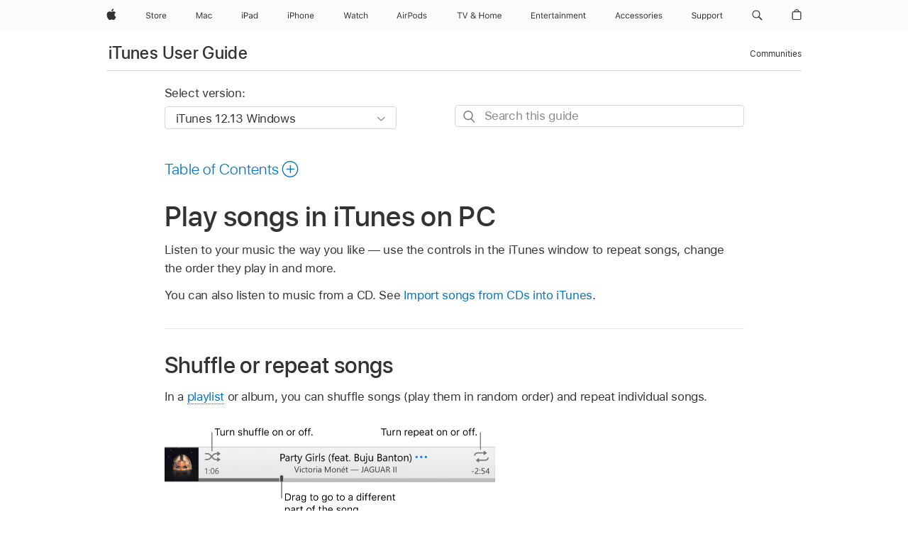

--- FILE ---
content_type: text/html;charset=utf-8
request_url: https://support.apple.com/en-nz/guide/itunes/itns2989/windows
body_size: 35719
content:

    
<!DOCTYPE html>
<html lang="en" prefix="og: http://ogp.me/ns#" dir=ltr>

<head>
	<meta name="viewport" content="width=device-width, initial-scale=1" />
	<meta http-equiv="content-type" content="text/html; charset=UTF-8" />
	<title lang="en">Play songs in iTunes on PC - Apple Support (NZ)</title>
	<link rel="dns-prefetch" href="https://www.apple.com/" />
	<link rel="preconnect" href="https://www.apple.com/" crossorigin />
	<link rel="canonical" href="https://support.apple.com/en-nz/guide/itunes/itns2989/windows" />
	<link rel="apple-touch-icon" href="/favicon.ico">
    <link rel="icon" type="image/png" href="/favicon.ico">
	
	
		<meta name="description" content="In iTunes on PC, play songs in a specific order, set iTunes to shuffle the order and change other settings." />
		<meta property="og:url" content="https://support.apple.com/en-nz/guide/itunes/itns2989/windows" />
		<meta property="og:title" content="Play songs in iTunes on PC" />
		<meta property="og:description" content="In iTunes on PC, play songs in a specific order, set iTunes to shuffle the order and change other settings." />
		<meta property="og:site_name" content="Apple Support" />
		<meta property="og:locale" content="en_NZ" />
		<meta property="og:type" content="article" />
		<meta name="ac-gn-search-field[locale]" content="en_NZ" />
	

	
	
	
	
		<link rel="alternate" hreflang="en-ie" href="https://support.apple.com/en-ie/guide/itunes/itns2989/windows">
	
		<link rel="alternate" hreflang="ar-kw" href="https://support.apple.com/ar-kw/guide/itunes/itns2989/windows">
	
		<link rel="alternate" hreflang="en-il" href="https://support.apple.com/en-il/guide/itunes/itns2989/windows">
	
		<link rel="alternate" hreflang="ms-my" href="https://support.apple.com/ms-my/guide/itunes/itns2989/windows">
	
		<link rel="alternate" hreflang="en-in" href="https://support.apple.com/en-in/guide/itunes/itns2989/windows">
	
		<link rel="alternate" hreflang="en-ae" href="https://support.apple.com/en-ae/guide/itunes/itns2989/windows">
	
		<link rel="alternate" hreflang="en-za" href="https://support.apple.com/en-za/guide/itunes/itns2989/windows">
	
		<link rel="alternate" hreflang="ta-in" href="https://support.apple.com/ta-in/guide/itunes/itns2989/windows">
	
		<link rel="alternate" hreflang="no-no" href="https://support.apple.com/no-no/guide/itunes/itns2989/windows">
	
		<link rel="alternate" hreflang="en-al" href="https://support.apple.com/en-al/guide/itunes/itns2989/windows">
	
		<link rel="alternate" hreflang="en-is" href="https://support.apple.com/en-is/guide/itunes/itns2989/windows">
	
		<link rel="alternate" hreflang="el-gr" href="https://support.apple.com/el-gr/guide/itunes/itns2989/windows">
	
		<link rel="alternate" hreflang="en-am" href="https://support.apple.com/en-am/guide/itunes/itns2989/windows">
	
		<link rel="alternate" hreflang="nl-nl" href="https://support.apple.com/nl-nl/guide/itunes/itns2989/windows">
	
		<link rel="alternate" hreflang="en-au" href="https://support.apple.com/en-au/guide/itunes/itns2989/windows">
	
		<link rel="alternate" hreflang="he-il" href="https://support.apple.com/he-il/guide/itunes/itns2989/windows">
	
		<link rel="alternate" hreflang="en-az" href="https://support.apple.com/en-az/guide/itunes/itns2989/windows">
	
		<link rel="alternate" hreflang="or-in" href="https://support.apple.com/or-in/guide/itunes/itns2989/windows">
	
		<link rel="alternate" hreflang="hu-hu" href="https://support.apple.com/hu-hu/guide/itunes/itns2989/windows">
	
		<link rel="alternate" hreflang="ml-in" href="https://support.apple.com/ml-in/guide/itunes/itns2989/windows">
	
		<link rel="alternate" hreflang="en-jo" href="https://support.apple.com/en-jo/guide/itunes/itns2989/windows">
	
		<link rel="alternate" hreflang="en-bh" href="https://support.apple.com/en-bh/guide/itunes/itns2989/windows">
	
		<link rel="alternate" hreflang="es-cl" href="https://support.apple.com/es-cl/guide/itunes/itns2989/windows">
	
		<link rel="alternate" hreflang="fr-sn" href="https://support.apple.com/fr-sn/guide/itunes/itns2989/windows">
	
		<link rel="alternate" hreflang="fr-ca" href="https://support.apple.com/fr-ca/guide/itunes/itns2989/windows">
	
		<link rel="alternate" hreflang="es-co" href="https://support.apple.com/es-co/guide/itunes/itns2989/windows">
	
		<link rel="alternate" hreflang="pl-pl" href="https://support.apple.com/pl-pl/guide/itunes/itns2989/windows">
	
		<link rel="alternate" hreflang="en-bn" href="https://support.apple.com/en-bn/guide/itunes/itns2989/windows">
	
		<link rel="alternate" hreflang="pt-pt" href="https://support.apple.com/pt-pt/guide/itunes/itns2989/windows">
	
		<link rel="alternate" hreflang="en-sa" href="https://support.apple.com/en-sa/guide/itunes/itns2989/windows">
	
		<link rel="alternate" hreflang="fr-be" href="https://support.apple.com/fr-be/guide/itunes/itns2989/windows">
	
		<link rel="alternate" hreflang="ar-eg" href="https://support.apple.com/ar-eg/guide/itunes/itns2989/windows">
	
		<link rel="alternate" hreflang="en-bw" href="https://support.apple.com/en-bw/guide/itunes/itns2989/windows">
	
		<link rel="alternate" hreflang="en-sg" href="https://support.apple.com/en-sg/guide/itunes/itns2989/windows">
	
		<link rel="alternate" hreflang="en-by" href="https://support.apple.com/en-by/guide/itunes/itns2989/windows">
	
		<link rel="alternate" hreflang="en-ke" href="https://support.apple.com/en-ke/guide/itunes/itns2989/windows">
	
		<link rel="alternate" hreflang="hr-hr" href="https://support.apple.com/hr-hr/guide/itunes/itns2989/windows">
	
		<link rel="alternate" hreflang="en-om" href="https://support.apple.com/en-om/guide/itunes/itns2989/windows">
	
		<link rel="alternate" hreflang="en-ge" href="https://support.apple.com/en-ge/guide/itunes/itns2989/windows">
	
		<link rel="alternate" hreflang="zh-mo" href="https://support.apple.com/zh-mo/guide/itunes/itns2989/windows">
	
		<link rel="alternate" hreflang="de-at" href="https://support.apple.com/de-at/guide/itunes/itns2989/windows">
	
		<link rel="alternate" hreflang="en-gu" href="https://support.apple.com/en-gu/guide/itunes/itns2989/windows">
	
		<link rel="alternate" hreflang="en-gw" href="https://support.apple.com/en-gw/guide/itunes/itns2989/windows">
	
		<link rel="alternate" hreflang="fr-gn" href="https://support.apple.com/fr-gn/guide/itunes/itns2989/windows">
	
		<link rel="alternate" hreflang="fr-gq" href="https://support.apple.com/fr-gq/guide/itunes/itns2989/windows">
	
		<link rel="alternate" hreflang="cs-cz" href="https://support.apple.com/cs-cz/guide/itunes/itns2989/windows">
	
		<link rel="alternate" hreflang="en-ph" href="https://support.apple.com/en-ph/guide/itunes/itns2989/windows">
	
		<link rel="alternate" hreflang="zh-tw" href="https://support.apple.com/zh-tw/guide/itunes/itns2989/windows">
	
		<link rel="alternate" hreflang="en-hk" href="https://support.apple.com/en-hk/guide/itunes/itns2989/windows">
	
		<link rel="alternate" hreflang="ko-kr" href="https://support.apple.com/ko-kr/guide/itunes/itns2989/windows">
	
		<link rel="alternate" hreflang="sk-sk" href="https://support.apple.com/sk-sk/guide/itunes/itns2989/windows">
	
		<link rel="alternate" hreflang="ru-ru" href="https://support.apple.com/ru-ru/guide/itunes/itns2989/windows">
	
		<link rel="alternate" hreflang="ar-om" href="https://support.apple.com/ar-om/guide/itunes/itns2989/windows">
	
		<link rel="alternate" hreflang="en-qa" href="https://support.apple.com/en-qa/guide/itunes/itns2989/windows">
	
		<link rel="alternate" hreflang="sv-se" href="https://support.apple.com/sv-se/guide/itunes/itns2989/windows">
	
		<link rel="alternate" hreflang="mr-in" href="https://support.apple.com/mr-in/guide/itunes/itns2989/windows">
	
		<link rel="alternate" hreflang="da-dk" href="https://support.apple.com/da-dk/guide/itunes/itns2989/windows">
	
		<link rel="alternate" hreflang="uk-ua" href="https://support.apple.com/uk-ua/guide/itunes/itns2989/windows">
	
		<link rel="alternate" hreflang="en-us" href="https://support.apple.com/guide/itunes/itns2989/windows">
	
		<link rel="alternate" hreflang="en-mk" href="https://support.apple.com/en-mk/guide/itunes/itns2989/windows">
	
		<link rel="alternate" hreflang="en-mn" href="https://support.apple.com/en-mn/guide/itunes/itns2989/windows">
	
		<link rel="alternate" hreflang="gu-in" href="https://support.apple.com/gu-in/guide/itunes/itns2989/windows">
	
		<link rel="alternate" hreflang="en-eg" href="https://support.apple.com/en-eg/guide/itunes/itns2989/windows">
	
		<link rel="alternate" hreflang="en-mo" href="https://support.apple.com/en-mo/guide/itunes/itns2989/windows">
	
		<link rel="alternate" hreflang="en-uz" href="https://support.apple.com/en-uz/guide/itunes/itns2989/windows">
	
		<link rel="alternate" hreflang="fr-ne" href="https://support.apple.com/fr-ne/guide/itunes/itns2989/windows">
	
		<link rel="alternate" hreflang="en-mt" href="https://support.apple.com/en-mt/guide/itunes/itns2989/windows">
	
		<link rel="alternate" hreflang="nl-be" href="https://support.apple.com/nl-be/guide/itunes/itns2989/windows">
	
		<link rel="alternate" hreflang="zh-cn" href="https://support.apple.com/zh-cn/guide/itunes/itns2989/windows">
	
		<link rel="alternate" hreflang="te-in" href="https://support.apple.com/te-in/guide/itunes/itns2989/windows">
	
		<link rel="alternate" hreflang="en-mz" href="https://support.apple.com/en-mz/guide/itunes/itns2989/windows">
	
		<link rel="alternate" hreflang="fr-ml" href="https://support.apple.com/fr-ml/guide/itunes/itns2989/windows">
	
		<link rel="alternate" hreflang="en-my" href="https://support.apple.com/en-my/guide/itunes/itns2989/windows">
	
		<link rel="alternate" hreflang="hi-in" href="https://support.apple.com/hi-in/guide/itunes/itns2989/windows">
	
		<link rel="alternate" hreflang="fr-mu" href="https://support.apple.com/fr-mu/guide/itunes/itns2989/windows">
	
		<link rel="alternate" hreflang="en-ng" href="https://support.apple.com/en-ng/guide/itunes/itns2989/windows">
	
		<link rel="alternate" hreflang="el-cy" href="https://support.apple.com/el-cy/guide/itunes/itns2989/windows">
	
		<link rel="alternate" hreflang="en-vn" href="https://support.apple.com/en-vn/guide/itunes/itns2989/windows">
	
		<link rel="alternate" hreflang="ja-jp" href="https://support.apple.com/ja-jp/guide/itunes/itns2989/windows">
	
		<link rel="alternate" hreflang="de-ch" href="https://support.apple.com/de-ch/guide/itunes/itns2989/windows">
	
		<link rel="alternate" hreflang="ar-qa" href="https://support.apple.com/ar-qa/guide/itunes/itns2989/windows">
	
		<link rel="alternate" hreflang="en-nz" href="https://support.apple.com/en-nz/guide/itunes/itns2989/windows">
	
		<link rel="alternate" hreflang="ro-ro" href="https://support.apple.com/ro-ro/guide/itunes/itns2989/windows">
	
		<link rel="alternate" hreflang="it-ch" href="https://support.apple.com/it-ch/guide/itunes/itns2989/windows">
	
		<link rel="alternate" hreflang="tr-tr" href="https://support.apple.com/tr-tr/guide/itunes/itns2989/windows">
	
		<link rel="alternate" hreflang="fr-fr" href="https://support.apple.com/fr-fr/guide/itunes/itns2989/windows">
	
		<link rel="alternate" hreflang="vi-vn" href="https://support.apple.com/vi-vn/guide/itunes/itns2989/windows">
	
		<link rel="alternate" hreflang="en-gb" href="https://support.apple.com/en-gb/guide/itunes/itns2989/windows">
	
		<link rel="alternate" hreflang="fi-fi" href="https://support.apple.com/fi-fi/guide/itunes/itns2989/windows">
	
		<link rel="alternate" hreflang="en-kg" href="https://support.apple.com/en-kg/guide/itunes/itns2989/windows">
	
		<link rel="alternate" hreflang="en-ca" href="https://support.apple.com/en-ca/guide/itunes/itns2989/windows">
	
		<link rel="alternate" hreflang="fr-tn" href="https://support.apple.com/fr-tn/guide/itunes/itns2989/windows">
	
		<link rel="alternate" hreflang="ar-ae" href="https://support.apple.com/ar-ae/guide/itunes/itns2989/windows">
	
		<link rel="alternate" hreflang="bn-in" href="https://support.apple.com/bn-in/guide/itunes/itns2989/windows">
	
		<link rel="alternate" hreflang="en-kw" href="https://support.apple.com/en-kw/guide/itunes/itns2989/windows">
	
		<link rel="alternate" hreflang="en-kz" href="https://support.apple.com/en-kz/guide/itunes/itns2989/windows">
	
		<link rel="alternate" hreflang="fr-cf" href="https://support.apple.com/fr-cf/guide/itunes/itns2989/windows">
	
		<link rel="alternate" hreflang="fr-ci" href="https://support.apple.com/fr-ci/guide/itunes/itns2989/windows">
	
		<link rel="alternate" hreflang="pa-in" href="https://support.apple.com/pa-in/guide/itunes/itns2989/windows">
	
		<link rel="alternate" hreflang="fr-ch" href="https://support.apple.com/fr-ch/guide/itunes/itns2989/windows">
	
		<link rel="alternate" hreflang="es-us" href="https://support.apple.com/es-us/guide/itunes/itns2989/windows">
	
		<link rel="alternate" hreflang="kn-in" href="https://support.apple.com/kn-in/guide/itunes/itns2989/windows">
	
		<link rel="alternate" hreflang="fr-cm" href="https://support.apple.com/fr-cm/guide/itunes/itns2989/windows">
	
		<link rel="alternate" hreflang="en-lb" href="https://support.apple.com/en-lb/guide/itunes/itns2989/windows">
	
		<link rel="alternate" hreflang="en-tj" href="https://support.apple.com/en-tj/guide/itunes/itns2989/windows">
	
		<link rel="alternate" hreflang="en-tm" href="https://support.apple.com/en-tm/guide/itunes/itns2989/windows">
	
		<link rel="alternate" hreflang="ar-sa" href="https://support.apple.com/ar-sa/guide/itunes/itns2989/windows">
	
		<link rel="alternate" hreflang="ca-es" href="https://support.apple.com/ca-es/guide/itunes/itns2989/windows">
	
		<link rel="alternate" hreflang="de-de" href="https://support.apple.com/de-de/guide/itunes/itns2989/windows">
	
		<link rel="alternate" hreflang="en-lk" href="https://support.apple.com/en-lk/guide/itunes/itns2989/windows">
	
		<link rel="alternate" hreflang="fr-ma" href="https://support.apple.com/fr-ma/guide/itunes/itns2989/windows">
	
		<link rel="alternate" hreflang="zh-hk" href="https://support.apple.com/zh-hk/guide/itunes/itns2989/windows">
	
		<link rel="alternate" hreflang="pt-br" href="https://support.apple.com/pt-br/guide/itunes/itns2989/windows">
	
		<link rel="alternate" hreflang="de-li" href="https://support.apple.com/de-li/guide/itunes/itns2989/windows">
	
		<link rel="alternate" hreflang="es-es" href="https://support.apple.com/es-es/guide/itunes/itns2989/windows">
	
		<link rel="alternate" hreflang="ar-bh" href="https://support.apple.com/ar-bh/guide/itunes/itns2989/windows">
	
		<link rel="alternate" hreflang="fr-mg" href="https://support.apple.com/fr-mg/guide/itunes/itns2989/windows">
	
		<link rel="alternate" hreflang="ar-jo" href="https://support.apple.com/ar-jo/guide/itunes/itns2989/windows">
	
		<link rel="alternate" hreflang="es-mx" href="https://support.apple.com/es-mx/guide/itunes/itns2989/windows">
	
		<link rel="alternate" hreflang="it-it" href="https://support.apple.com/it-it/guide/itunes/itns2989/windows">
	
		<link rel="alternate" hreflang="ur-in" href="https://support.apple.com/ur-in/guide/itunes/itns2989/windows">
	
		<link rel="alternate" hreflang="id-id" href="https://support.apple.com/id-id/guide/itunes/itns2989/windows">
	
		<link rel="alternate" hreflang="de-lu" href="https://support.apple.com/de-lu/guide/itunes/itns2989/windows">
	
		<link rel="alternate" hreflang="en-md" href="https://support.apple.com/en-md/guide/itunes/itns2989/windows">
	
		<link rel="alternate" hreflang="fr-lu" href="https://support.apple.com/fr-lu/guide/itunes/itns2989/windows">
	
		<link rel="alternate" hreflang="en-me" href="https://support.apple.com/en-me/guide/itunes/itns2989/windows">
	
		<link rel="alternate" hreflang="th-th" href="https://support.apple.com/th-th/guide/itunes/itns2989/windows">
	

		<link rel="preload" as="style" href="/clientside/build/apd-sasskit.built.css" onload="this.onload=null;this.rel='stylesheet'">
		<noscript>
			<link rel="stylesheet" href="/clientside/build/apd-sasskit.built.css" type="text/css" />
		</noscript>

		
			<link rel="preload" as="style" href="/clientside/build/app-apd.css" onload="this.onload=null;this.rel='stylesheet'">
			<noscript>
				<link rel="stylesheet" href="/clientside/build/app-apd.css" type="text/css" />
			</noscript>
    	

	
    <link rel="preload" as="style"
        href="//www.apple.com/wss/fonts?families=SF+Pro,v1:200,300,400,500,600|SF+Pro+Icons,v1"
        onload="this.onload=null;this.rel='stylesheet'">
    <noscript>
        <link rel="stylesheet" href="//www.apple.com/wss/fonts?families=SF+Pro,v1:200,300,400,500,600|SF+Pro+Icons,v1" type="text/css" />
    </noscript>


	<script>
 
    var _applemd = {
        page: {
            
            site_section: "kb",
            
            content_type: "bk",
            info_type: "",
            topics: "",
            in_house: "",
            locale: "en-nz",
            
                content_template: "topic",
            
            friendly_content: {
                title: `iTunes User Guide`,
                publish_date: "10042024",
                
                    topic_id:   "ITNS2989",
                    article_id        :   "BK_B7E920F59F43CD3B8D1F9C0A31665160_ITNS2989",
                    product_version   :   "itunes, 12.13",
                    os_version        :   "iTunes 12.13 Windows, 10",
                    article_version   :   "1"
                
            },
            
            
        },
        
            product: "itunes"
        
    };
    const isMobilePlayer = /iPhone|iPod|Android/i.test(navigator.userAgent);
    

</script>

	
	<script>
		var data = {	
			showHelpFulfeedBack: true,
			id: "BK_B7E920F59F43CD3B8D1F9C0A31665160_ITNS2989",
			locale: "en_AU",
			podCookie: "nz~en",
			source : "",
			isSecureEnv: false,
			dtmPageSource: "topic",
			domain: "support.apple.com",
			isNeighborJsEnabled: true,
            dtmPageName: "acs.pageload"
		}
		window.appState = JSON.stringify(data);
	</script>
	 
		<script src="/clientside/build/nn.js" type="text/javascript" charset="utf-8"></script>
<script>
    
     var neighborInitData = {
        appDataSchemaVersion: '1.0.0',
        webVitalDataThrottlingPercentage: 100,
        reportThrottledWebVitalDataTypes: ['system:dom-content-loaded', 'system:load', 'system:unfocus', 'system:focus', 'system:unload', 'system:page-hide', 'system:visibility-change-visible', 'system:visibility-change-hidden', 'system:event', 'app:load', 'app:unload', 'app:event'],
        trackMarcomSearch: true,
        trackSurvey: true,
        
        endpoint: 'https://supportmetrics.apple.com/content/services/stats'
    }
</script>

	



</head>


	<body id="itns2989" dir="ltr" data-istaskopen="true" lang="en-au" class="ac-gn-current-support no-js AppleTopic apd-topic" data-designversion="2" itemscope
		itemtype="https://schema.org/TechArticle">

    
	
		





		 <meta name="globalnav-store-key" content="S2A49YFKJF2JAT22K" />
<meta name="globalnav-search-field[name]" content="q" />
<meta name="globalnav-search-field[action]" content="https://support.apple.com/kb/index" />
<meta name="globalnav-search-field[src]" content="globalnav_support" />
<meta name="globalnav-search-field[type]" content="organic" />
<meta name="globalnav-search-field[page]" content="search" />
<meta name="globalnav-search-field[locale]" content="en_NZ" />
<meta name="globalnav-search-field[placeholder]" content="Search Support" />
<link
  rel="stylesheet"
  type="text/css"
  href="https://www.apple.com/api-www/global-elements/global-header/v1/assets/globalheader.css"
/>
<div id="globalheader" class="globalnav-scrim globalheader-light"><aside id="globalmessage-segment" lang="en-NZ" dir="ltr" class="globalmessage-segment"><ul data-strings="{&quot;view&quot;:&quot;{%STOREFRONT%} Store Home&quot;,&quot;segments&quot;:{&quot;eduInd&quot;:&quot;Education Store Home&quot;,&quot;other&quot;:&quot;Store Home&quot;},&quot;exit&quot;:&quot;Exit&quot;}" class="globalmessage-segment-content"></ul></aside><nav id="globalnav" lang="en-NZ" dir="ltr" aria-label="Global" data-analytics-element-engagement-start="globalnav:onFlyoutOpen" data-analytics-element-engagement-end="globalnav:onFlyoutClose" data-store-api="https://www.apple.com/[storefront]/shop/bag/status" data-analytics-activitymap-region-id="global nav" data-analytics-region="global nav" class="globalnav no-js   "><div class="globalnav-content"><div class="globalnav-item globalnav-menuback"><button aria-label="Main menu" class="globalnav-menuback-button"><span class="globalnav-chevron-icon"><svg height="48" viewBox="0 0 9 48" width="9" xmlns="http://www.w3.org/2000/svg"><path d="m1.5618 24.0621 6.5581-6.4238c.2368-.2319.2407-.6118.0088-.8486-.2324-.2373-.6123-.2407-.8486-.0088l-7 6.8569c-.1157.1138-.1807.2695-.1802.4316.001.1621.0674.3174.1846.4297l7 6.7241c.1162.1118.2661.1675.4155.1675.1577 0 .3149-.062.4326-.1846.2295-.2388.2222-.6187-.0171-.8481z"></path></svg></span></button></div><ul id="globalnav-list" class="globalnav-list"><li data-analytics-element-engagement="globalnav hover - apple" class="
				globalnav-item
				globalnav-item-apple
				
				
			"><a href="https://www.apple.com/nz/" data-globalnav-item-name="apple" data-analytics-title="apple home" aria-label="Apple" class="globalnav-link globalnav-link-apple"><span class="globalnav-image-regular globalnav-link-image"><svg height="44" viewBox="0 0 14 44" width="14" xmlns="http://www.w3.org/2000/svg"><path d="m13.0729 17.6825a3.61 3.61 0 0 0 -1.7248 3.0365 3.5132 3.5132 0 0 0 2.1379 3.2223 8.394 8.394 0 0 1 -1.0948 2.2618c-.6816.9812-1.3943 1.9623-2.4787 1.9623s-1.3633-.63-2.613-.63c-1.2187 0-1.6525.6507-2.644.6507s-1.6834-.9089-2.4787-2.0243a9.7842 9.7842 0 0 1 -1.6628-5.2776c0-3.0984 2.014-4.7405 3.9969-4.7405 1.0535 0 1.9314.6919 2.5924.6919.63 0 1.6112-.7333 2.8092-.7333a3.7579 3.7579 0 0 1 3.1604 1.5802zm-3.7284-2.8918a3.5615 3.5615 0 0 0 .8469-2.22 1.5353 1.5353 0 0 0 -.031-.32 3.5686 3.5686 0 0 0 -2.3445 1.2084 3.4629 3.4629 0 0 0 -.8779 2.1585 1.419 1.419 0 0 0 .031.2892 1.19 1.19 0 0 0 .2169.0207 3.0935 3.0935 0 0 0 2.1586-1.1368z"></path></svg></span><span class="globalnav-image-compact globalnav-link-image"><svg height="48" viewBox="0 0 17 48" width="17" xmlns="http://www.w3.org/2000/svg"><path d="m15.5752 19.0792a4.2055 4.2055 0 0 0 -2.01 3.5376 4.0931 4.0931 0 0 0 2.4908 3.7542 9.7779 9.7779 0 0 1 -1.2755 2.6351c-.7941 1.1431-1.6244 2.2862-2.8878 2.2862s-1.5883-.734-3.0443-.734c-1.42 0-1.9252.7581-3.08.7581s-1.9611-1.0589-2.8876-2.3584a11.3987 11.3987 0 0 1 -1.9373-6.1487c0-3.61 2.3464-5.523 4.6566-5.523 1.2274 0 2.25.8062 3.02.8062.734 0 1.8771-.8543 3.2729-.8543a4.3778 4.3778 0 0 1 3.6822 1.841zm-6.8586-2.0456a1.3865 1.3865 0 0 1 -.2527-.024 1.6557 1.6557 0 0 1 -.0361-.337 4.0341 4.0341 0 0 1 1.0228-2.5148 4.1571 4.1571 0 0 1 2.7314-1.4078 1.7815 1.7815 0 0 1 .0361.373 4.1487 4.1487 0 0 1 -.9867 2.587 3.6039 3.6039 0 0 1 -2.5148 1.3236z"></path></svg></span><span class="globalnav-link-text">Apple</span></a></li><li data-topnav-flyout-item="menu" data-topnav-flyout-label="Menu" role="none" class="globalnav-item globalnav-menu"><div data-topnav-flyout="menu" class="globalnav-flyout"><div class="globalnav-menu-list"><div data-analytics-element-engagement="globalnav hover - store" class="
				globalnav-item
				globalnav-item-store
				globalnav-item-menu
				
			"><ul role="none" class="globalnav-submenu-trigger-group"><li class="globalnav-submenu-trigger-item"><a href="https://www.apple.com/nz/shop/goto/store" data-globalnav-item-name="store" data-topnav-flyout-trigger-compact="true" data-analytics-title="store" data-analytics-element-engagement="hover - store" aria-label="Store" class="globalnav-link globalnav-submenu-trigger-link globalnav-link-store"><span class="globalnav-link-text-container"><span class="globalnav-image-regular globalnav-link-image"><svg height="44" viewBox="0 0 30 44" width="30" xmlns="http://www.w3.org/2000/svg"><path d="m26.5679 20.4629c1.002 0 1.67.738 1.693 1.857h-3.48c.076-1.119.779-1.857 1.787-1.857zm2.754 2.672v-.387c0-1.963-1.037-3.176-2.742-3.176-1.735 0-2.848 1.289-2.848 3.276 0 1.998 1.096 3.263 2.848 3.263 1.383 0 2.367-.668 2.66-1.746h-1.008c-.264.557-.814.856-1.629.856-1.072 0-1.769-.791-1.822-2.039v-.047zm-9.547-3.451h.96v.937h.094c.188-.615.914-1.049 1.752-1.049.164 0 .375.012.504.03v1.007c-.082-.023-.445-.058-.644-.058-.961 0-1.659 1.098-1.659 1.535v3.914h-1.007zm-4.27 5.519c-1.195 0-1.869-.867-1.869-2.361 0-1.5.674-2.361 1.869-2.361 1.196 0 1.87.861 1.87 2.361 0 1.494-.674 2.361-1.87 2.361zm0-5.631c-1.798 0-2.912 1.237-2.912 3.27 0 2.027 1.114 3.269 2.912 3.269 1.799 0 2.913-1.242 2.913-3.269 0-2.033-1.114-3.27-2.913-3.27zm-5.478-1.475v1.635h1.407v.843h-1.407v3.575c0 .744.282 1.06.938 1.06.182 0 .281-.006.469-.023v.849c-.199.035-.393.059-.592.059-1.301 0-1.822-.481-1.822-1.688v-3.832h-1.02v-.843h1.02v-1.635zm-8.103 5.694c.129.885.973 1.447 2.174 1.447 1.137 0 1.975-.615 1.975-1.453 0-.72-.527-1.177-1.693-1.47l-1.084-.282c-1.53-.386-2.192-1.078-2.192-2.279 0-1.436 1.201-2.408 2.988-2.408 1.635 0 2.854.972 2.942 2.338h-1.061c-.146-.867-.861-1.383-1.916-1.383-1.125 0-1.869.562-1.869 1.418 0 .662.463 1.043 1.629 1.342l.885.234c1.752.439 2.455 1.119 2.455 2.361 0 1.553-1.225 2.543-3.158 2.543-1.793 0-3.03-.949-3.141-2.408z"></path></svg></span><span class="globalnav-link-text">Store</span></span></a></li></ul></div><div data-analytics-element-engagement="globalnav hover - mac" class="
				globalnav-item
				globalnav-item-mac
				globalnav-item-menu
				
			"><ul role="none" class="globalnav-submenu-trigger-group"><li class="globalnav-submenu-trigger-item"><a href="https://www.apple.com/nz/mac/" data-globalnav-item-name="mac" data-topnav-flyout-trigger-compact="true" data-analytics-title="mac" data-analytics-element-engagement="hover - mac" aria-label="Mac" class="globalnav-link globalnav-submenu-trigger-link globalnav-link-mac"><span class="globalnav-link-text-container"><span class="globalnav-image-regular globalnav-link-image"><svg height="44" viewBox="0 0 23 44" width="23" xmlns="http://www.w3.org/2000/svg"><path d="m8.1558 25.9987v-6.457h-.0703l-2.666 6.457h-.8907l-2.666-6.457h-.0703v6.457h-.9844v-8.4551h1.2246l2.8945 7.0547h.0938l2.8945-7.0547h1.2246v8.4551zm2.5166-1.7696c0-1.1309.832-1.7812 2.3027-1.8691l1.8223-.1113v-.5742c0-.7793-.4863-1.207-1.4297-1.207-.7559 0-1.2832.2871-1.4238.7852h-1.0195c.1348-1.0137 1.1309-1.6816 2.4785-1.6816 1.541 0 2.4023.791 2.4023 2.1035v4.3242h-.9609v-.9318h-.0938c-.4102.6738-1.1016 1.043-1.9453 1.043-1.2246 0-2.1328-.7266-2.1328-1.8809zm4.125-.5859v-.5801l-1.6992.1113c-.9609.0645-1.3828.3984-1.3828 1.0312 0 .6445.5449 1.0195 1.2773 1.0195 1.0371.0001 1.8047-.6796 1.8047-1.5819zm6.958-2.0273c-.1641-.627-.7207-1.1367-1.6289-1.1367-1.1367 0-1.8516.9082-1.8516 2.3379 0 1.459.7266 2.3848 1.8516 2.3848.8496 0 1.4414-.3926 1.6289-1.1074h1.0195c-.1816 1.1602-1.125 2.0156-2.6426 2.0156-1.7695 0-2.9004-1.2832-2.9004-3.293 0-1.9688 1.125-3.2461 2.8945-3.2461 1.5352 0 2.4727.9199 2.6484 2.0449z"></path></svg></span><span class="globalnav-link-text">Mac</span></span></a></li></ul></div><div data-analytics-element-engagement="globalnav hover - ipad" class="
				globalnav-item
				globalnav-item-ipad
				globalnav-item-menu
				
			"><ul role="none" class="globalnav-submenu-trigger-group"><li class="globalnav-submenu-trigger-item"><a href="https://www.apple.com/nz/ipad/" data-globalnav-item-name="ipad" data-topnav-flyout-trigger-compact="true" data-analytics-title="ipad" data-analytics-element-engagement="hover - ipad" aria-label="iPad" class="globalnav-link globalnav-submenu-trigger-link globalnav-link-ipad"><span class="globalnav-link-text-container"><span class="globalnav-image-regular globalnav-link-image"><svg height="44" viewBox="0 0 24 44" width="24" xmlns="http://www.w3.org/2000/svg"><path d="m14.9575 23.7002c0 .902-.768 1.582-1.805 1.582-.732 0-1.277-.375-1.277-1.02 0-.632.422-.966 1.383-1.031l1.699-.111zm-1.395-4.072c-1.347 0-2.343.668-2.478 1.681h1.019c.141-.498.668-.785 1.424-.785.944 0 1.43.428 1.43 1.207v.574l-1.822.112c-1.471.088-2.303.738-2.303 1.869 0 1.154.908 1.881 2.133 1.881.844 0 1.535-.369 1.945-1.043h.094v.931h.961v-4.324c0-1.312-.862-2.103-2.403-2.103zm6.769 5.575c-1.155 0-1.846-.885-1.846-2.361 0-1.471.697-2.362 1.846-2.362 1.142 0 1.857.914 1.857 2.362 0 1.459-.709 2.361-1.857 2.361zm1.834-8.027v3.503h-.088c-.358-.691-1.102-1.107-1.981-1.107-1.605 0-2.654 1.289-2.654 3.27 0 1.986 1.037 3.269 2.654 3.269.873 0 1.623-.416 2.022-1.119h.093v1.008h.961v-8.824zm-15.394 4.869h-1.863v-3.563h1.863c1.225 0 1.899.639 1.899 1.799 0 1.119-.697 1.764-1.899 1.764zm.276-4.5h-3.194v8.455h1.055v-3.018h2.127c1.588 0 2.719-1.119 2.719-2.701 0-1.611-1.108-2.736-2.707-2.736zm-6.064 8.454h1.008v-6.316h-1.008zm-.199-8.237c0-.387.316-.704.703-.704s.703.317.703.704c0 .386-.316.703-.703.703s-.703-.317-.703-.703z"></path></svg></span><span class="globalnav-link-text">iPad</span></span></a></li></ul></div><div data-analytics-element-engagement="globalnav hover - iphone" class="
				globalnav-item
				globalnav-item-iphone
				globalnav-item-menu
				
			"><ul role="none" class="globalnav-submenu-trigger-group"><li class="globalnav-submenu-trigger-item"><a href="https://www.apple.com/nz/iphone/" data-globalnav-item-name="iphone" data-topnav-flyout-trigger-compact="true" data-analytics-title="iphone" data-analytics-element-engagement="hover - iphone" aria-label="iPhone" class="globalnav-link globalnav-submenu-trigger-link globalnav-link-iphone"><span class="globalnav-link-text-container"><span class="globalnav-image-regular globalnav-link-image"><svg height="44" viewBox="0 0 38 44" width="38" xmlns="http://www.w3.org/2000/svg"><path d="m32.7129 22.3203h3.48c-.023-1.119-.691-1.857-1.693-1.857-1.008 0-1.711.738-1.787 1.857zm4.459 2.045c-.293 1.078-1.277 1.746-2.66 1.746-1.752 0-2.848-1.266-2.848-3.264 0-1.986 1.113-3.275 2.848-3.275 1.705 0 2.742 1.213 2.742 3.176v.386h-4.541v.047c.053 1.248.75 2.039 1.822 2.039.815 0 1.366-.298 1.629-.855zm-12.282-4.682h.961v.996h.094c.316-.697.932-1.107 1.898-1.107 1.418 0 2.209.838 2.209 2.338v4.09h-1.007v-3.844c0-1.137-.481-1.676-1.489-1.676s-1.658.674-1.658 1.781v3.739h-1.008zm-2.499 3.158c0-1.5-.674-2.361-1.869-2.361-1.196 0-1.87.861-1.87 2.361 0 1.495.674 2.362 1.87 2.362 1.195 0 1.869-.867 1.869-2.362zm-4.782 0c0-2.033 1.114-3.269 2.913-3.269 1.798 0 2.912 1.236 2.912 3.269 0 2.028-1.114 3.27-2.912 3.27-1.799 0-2.913-1.242-2.913-3.27zm-6.636-5.666h1.008v3.504h.093c.317-.697.979-1.107 1.946-1.107 1.336 0 2.179.855 2.179 2.338v4.09h-1.007v-3.844c0-1.119-.504-1.676-1.459-1.676-1.131 0-1.752.715-1.752 1.781v3.739h-1.008zm-6.015 4.87h1.863c1.202 0 1.899-.645 1.899-1.764 0-1.16-.674-1.799-1.899-1.799h-1.863zm2.139-4.5c1.599 0 2.707 1.125 2.707 2.736 0 1.582-1.131 2.701-2.719 2.701h-2.127v3.018h-1.055v-8.455zm-6.114 8.454h1.008v-6.316h-1.008zm-.2-8.238c0-.386.317-.703.703-.703.387 0 .704.317.704.703 0 .387-.317.704-.704.704-.386 0-.703-.317-.703-.704z"></path></svg></span><span class="globalnav-link-text">iPhone</span></span></a></li></ul></div><div data-analytics-element-engagement="globalnav hover - watch" class="
				globalnav-item
				globalnav-item-watch
				globalnav-item-menu
				
			"><ul role="none" class="globalnav-submenu-trigger-group"><li class="globalnav-submenu-trigger-item"><a href="https://www.apple.com/nz/watch/" data-globalnav-item-name="watch" data-topnav-flyout-trigger-compact="true" data-analytics-title="watch" data-analytics-element-engagement="hover - watch" aria-label="Watch" class="globalnav-link globalnav-submenu-trigger-link globalnav-link-watch"><span class="globalnav-link-text-container"><span class="globalnav-image-regular globalnav-link-image"><svg height="44" viewBox="0 0 35 44" width="35" xmlns="http://www.w3.org/2000/svg"><path d="m28.9819 17.1758h1.008v3.504h.094c.316-.697.978-1.108 1.945-1.108 1.336 0 2.18.856 2.18 2.338v4.09h-1.008v-3.844c0-1.119-.504-1.675-1.459-1.675-1.131 0-1.752.715-1.752 1.781v3.738h-1.008zm-2.42 4.441c-.164-.627-.721-1.136-1.629-1.136-1.137 0-1.852.908-1.852 2.338 0 1.459.727 2.384 1.852 2.384.849 0 1.441-.392 1.629-1.107h1.019c-.182 1.16-1.125 2.016-2.642 2.016-1.77 0-2.901-1.284-2.901-3.293 0-1.969 1.125-3.247 2.895-3.247 1.535 0 2.472.92 2.648 2.045zm-6.533-3.568v1.635h1.407v.844h-1.407v3.574c0 .744.282 1.06.938 1.06.182 0 .281-.006.469-.023v.85c-.2.035-.393.058-.592.058-1.301 0-1.822-.48-1.822-1.687v-3.832h-1.02v-.844h1.02v-1.635zm-4.2 5.596v-.58l-1.699.111c-.961.064-1.383.398-1.383 1.031 0 .645.545 1.02 1.277 1.02 1.038 0 1.805-.68 1.805-1.582zm-4.125.586c0-1.131.832-1.782 2.303-1.869l1.822-.112v-.574c0-.779-.486-1.207-1.43-1.207-.755 0-1.283.287-1.423.785h-1.02c.135-1.014 1.131-1.682 2.479-1.682 1.541 0 2.402.792 2.402 2.104v4.324h-.961v-.931h-.094c-.41.673-1.101 1.043-1.945 1.043-1.225 0-2.133-.727-2.133-1.881zm-7.684 1.769h-.996l-2.303-8.455h1.101l1.682 6.873h.07l1.893-6.873h1.066l1.893 6.873h.07l1.682-6.873h1.101l-2.302 8.455h-.996l-1.946-6.674h-.07z"></path></svg></span><span class="globalnav-link-text">Watch</span></span></a></li></ul></div><div data-analytics-element-engagement="globalnav hover - airpods" class="
				globalnav-item
				globalnav-item-airpods
				globalnav-item-menu
				
			"><ul role="none" class="globalnav-submenu-trigger-group"><li class="globalnav-submenu-trigger-item"><a href="https://www.apple.com/nz/airpods/" data-globalnav-item-name="airpods" data-topnav-flyout-trigger-compact="true" data-analytics-title="airpods" data-analytics-element-engagement="hover - airpods" aria-label="AirPods" class="globalnav-link globalnav-submenu-trigger-link globalnav-link-airpods"><span class="globalnav-link-text-container"><span class="globalnav-image-regular globalnav-link-image"><svg height="44" viewBox="0 0 43 44" width="43" xmlns="http://www.w3.org/2000/svg"><path d="m11.7153 19.6836h.961v.937h.094c.187-.615.914-1.048 1.752-1.048.164 0 .375.011.504.029v1.008c-.082-.024-.446-.059-.645-.059-.961 0-1.658.645-1.658 1.535v3.914h-1.008zm28.135-.111c1.324 0 2.244.656 2.379 1.693h-.996c-.135-.504-.627-.838-1.389-.838-.75 0-1.336.381-1.336.943 0 .434.352.704 1.096.885l.973.235c1.189.287 1.763.802 1.763 1.711 0 1.13-1.095 1.91-2.531 1.91-1.406 0-2.373-.674-2.484-1.723h1.037c.17.533.674.873 1.482.873.85 0 1.459-.404 1.459-.984 0-.434-.328-.727-1.002-.891l-1.084-.264c-1.183-.287-1.722-.796-1.722-1.71 0-1.049 1.013-1.84 2.355-1.84zm-6.665 5.631c-1.155 0-1.846-.885-1.846-2.362 0-1.471.697-2.361 1.846-2.361 1.142 0 1.857.914 1.857 2.361 0 1.459-.709 2.362-1.857 2.362zm1.834-8.028v3.504h-.088c-.358-.691-1.102-1.107-1.981-1.107-1.605 0-2.654 1.289-2.654 3.269 0 1.987 1.037 3.27 2.654 3.27.873 0 1.623-.416 2.022-1.119h.094v1.007h.961v-8.824zm-9.001 8.028c-1.195 0-1.869-.868-1.869-2.362 0-1.5.674-2.361 1.869-2.361 1.196 0 1.869.861 1.869 2.361 0 1.494-.673 2.362-1.869 2.362zm0-5.631c-1.799 0-2.912 1.236-2.912 3.269 0 2.028 1.113 3.27 2.912 3.27s2.912-1.242 2.912-3.27c0-2.033-1.113-3.269-2.912-3.269zm-17.071 6.427h1.008v-6.316h-1.008zm-.199-8.238c0-.387.317-.703.703-.703.387 0 .703.316.703.703s-.316.703-.703.703c-.386 0-.703-.316-.703-.703zm-6.137 4.922 1.324-3.773h.093l1.325 3.773zm1.892-5.139h-1.043l-3.117 8.455h1.107l.85-2.42h3.363l.85 2.42h1.107zm14.868 4.5h-1.864v-3.562h1.864c1.224 0 1.898.639 1.898 1.799 0 1.119-.697 1.763-1.898 1.763zm.275-4.5h-3.193v8.455h1.054v-3.017h2.127c1.588 0 2.719-1.119 2.719-2.701 0-1.612-1.107-2.737-2.707-2.737z"></path></svg></span><span class="globalnav-link-text">AirPods</span></span></a></li></ul></div><div data-analytics-element-engagement="globalnav hover - tv-home" class="
				globalnav-item
				globalnav-item-tv-home
				globalnav-item-menu
				
			"><ul role="none" class="globalnav-submenu-trigger-group"><li class="globalnav-submenu-trigger-item"><a href="https://www.apple.com/nz/tv-home/" data-globalnav-item-name="tv-home" data-topnav-flyout-trigger-compact="true" data-analytics-title="tv &amp; home" data-analytics-element-engagement="hover - tv &amp; home" aria-label="TV and Home" class="globalnav-link globalnav-submenu-trigger-link globalnav-link-tv-home"><span class="globalnav-link-text-container"><span class="globalnav-image-regular globalnav-link-image"><svg height="44" viewBox="0 0 65 44" width="65" xmlns="http://www.w3.org/2000/svg"><path d="m4.3755 26v-7.5059h-2.7246v-.9492h6.5039v.9492h-2.7246v7.5059zm7.7314 0-3.1172-8.4551h1.1074l2.4844 7.0898h.0938l2.4844-7.0898h1.1074l-3.1172 8.4551zm13.981-.8438c-.7207.6328-1.7109 1.002-2.7363 1.002-1.6816 0-2.8594-.9961-2.8594-2.4141 0-1.002.5449-1.7637 1.6758-2.3613.0762-.0352.2344-.1172.3281-.1641-.7793-.8203-1.0605-1.3652-1.0605-1.9805 0-1.084.9199-1.8926 2.1562-1.8926 1.248 0 2.1562.7969 2.1562 1.9043 0 .8672-.5215 1.5-1.8281 2.1855l2.1152 2.2734c.2637-.5273.3984-1.2188.3984-2.2734v-.1465h.9844v.1523c0 1.3125-.2344 2.2676-.6973 2.9824l1.4708 1.5764h-1.3242zm-4.541-1.4824c0 .9492.7676 1.5938 1.8984 1.5938.7676 0 1.5586-.3047 2.0215-.791l-2.3906-2.6133c-.0645.0234-.2168.0996-.2988.1406-.8145.4219-1.2305 1.0078-1.2305 1.6699zm3.2109-4.3886c0-.6562-.4746-1.1016-1.1602-1.1016-.6738 0-1.1543.457-1.1543 1.1133 0 .4688.2402.8789.9082 1.541 1.0313-.5274 1.4063-.9492 1.4063-1.5527zm13.5176 6.7148v-3.8496h-4.6406v3.8496h-1.0547v-8.4551h1.0547v3.6562h4.6406v-3.6562h1.0547v8.4551zm2.6455-3.1582c0-2.0332 1.1133-3.2695 2.9121-3.2695s2.9121 1.2363 2.9121 3.2695c0 2.0273-1.1133 3.2695-2.9121 3.2695s-2.9121-1.2422-2.9121-3.2695zm4.7812 0c0-1.5-.6738-2.3613-1.8691-2.3613s-1.8691.8613-1.8691 2.3613c0 1.4941.6738 2.3613 1.8691 2.3613s1.8691-.8672 1.8691-2.3613zm2.5054-3.1582h.9609v.9961h.0938c.2871-.7031.9199-1.1074 1.7637-1.1074.8555 0 1.4531.4512 1.7461 1.1074h.0938c.3398-.668 1.0605-1.1074 1.9336-1.1074 1.2891 0 2.0098.7383 2.0098 2.0625v4.3652h-1.0078v-4.1309c0-.9316-.4395-1.3887-1.3301-1.3887-.8789 0-1.4648.6562-1.4648 1.459v4.0606h-1.0078v-4.2891c0-.75-.5215-1.2305-1.3184-1.2305-.8262 0-1.4648.7148-1.4648 1.6055v3.9141h-1.0078v-6.3164zm15.5127 4.6816c-.293 1.0781-1.2773 1.7461-2.6602 1.7461-1.752 0-2.8477-1.2656-2.8477-3.2637 0-1.9863 1.1133-3.2754 2.8477-3.2754 1.7051 0 2.7422 1.2129 2.7422 3.1758v.3867h-4.541v.0469c.0527 1.248.75 2.0391 1.8223 2.0391.8145 0 1.3652-.2988 1.6289-.8555zm-4.459-2.0449h3.4805c-.0234-1.1191-.6914-1.8574-1.6934-1.8574-1.0078 0-1.7109.7383-1.7871 1.8574z"></path></svg></span><span class="globalnav-link-text">TV &amp; Home</span></span></a></li></ul></div><div data-analytics-element-engagement="globalnav hover - entertainment" class="
				globalnav-item
				globalnav-item-entertainment
				globalnav-item-menu
				
			"><ul role="none" class="globalnav-submenu-trigger-group"><li class="globalnav-submenu-trigger-item"><a href="https://www.apple.com/nz/entertainment/" data-globalnav-item-name="entertainment" data-topnav-flyout-trigger-compact="true" data-analytics-title="entertainment" data-analytics-element-engagement="hover - entertainment" aria-label="Entertainment" class="globalnav-link globalnav-submenu-trigger-link globalnav-link-entertainment"><span class="globalnav-link-text-container"><span class="globalnav-image-regular globalnav-link-image"><svg xmlns="http://www.w3.org/2000/svg" viewBox="0 0 77 44" width="77" height="44"><path d="m0 17.4863h5.2383v.9492h-4.1836v2.7129h3.9668v.9375h-3.9668v2.9062h4.1836v.9492h-5.2383zm6.8994 2.1387h1.0195v.9492h.0938c.3164-.668.9082-1.0605 1.8398-1.0605 1.418 0 2.209.8379 2.209 2.3379v4.0898h-1.0195v-3.8438c0-1.1367-.4688-1.6816-1.4766-1.6816s-1.6465.6797-1.6465 1.7871v3.7383h-1.0195zm7.2803 4.6758v-3.832h-.9961v-.8438h.9961v-1.6348h1.0547v1.6348h1.3828v.8438h-1.3828v3.5742c0 .7441.2578 1.043.9141 1.043.1816 0 .2812-.0059.4688-.0234v.8672c-.1992.0352-.3926.0586-.5918.0586-1.3009-.0001-1.8458-.4806-1.8458-1.6876zm3.4365-1.4942v-.0059c0-1.9512 1.1133-3.2871 2.8301-3.2871s2.7598 1.2773 2.7598 3.1641v.3984h-4.5469c.0293 1.3066.75 2.0684 1.875 2.0684.8555 0 1.3828-.4043 1.5527-.7852l.0234-.0527h1.0195l-.0117.0469c-.2168.8555-1.1191 1.6992-2.6074 1.6992-1.8046 0-2.8945-1.2656-2.8945-3.2461zm1.0606-.5449h3.4922c-.1055-1.248-.7969-1.8398-1.7285-1.8398-.9376 0-1.6524.6386-1.7637 1.8398zm5.9912-2.6367h1.0195v.9375h.0938c.2402-.6621.832-1.0488 1.6875-1.0488.1934 0 .4102.0234.5098.041v.9902c-.2109-.0352-.4043-.0586-.627-.0586-.9727 0-1.6641.6152-1.6641 1.541v3.9141h-1.0195zm4.9658 4.6758v-3.832h-.9961v-.8438h.9961v-1.6348h1.0547v1.6348h1.3828v.8438h-1.3828v3.5742c0 .7441.2578 1.043.9141 1.043.1816 0 .2812-.0059.4688-.0234v.8672c-.1992.0352-.3926.0586-.5918.0586-1.3009-.0001-1.8458-.4806-1.8458-1.6876zm3.4658-.1231v-.0117c0-1.125.832-1.7754 2.3027-1.8633l1.8105-.1113v-.5742c0-.7793-.4746-1.2012-1.418-1.2012-.7559 0-1.2539.2812-1.418.7734l-.0059.0176h-1.0195l.0059-.0352c.1641-.9902 1.125-1.6582 2.4727-1.6582 1.541 0 2.4023.791 2.4023 2.1035v4.3242h-1.0195v-.9316h-.0938c-.3984.6738-1.0605 1.043-1.9102 1.043-1.201 0-2.1092-.7265-2.1092-1.875zm2.3203.9903c1.0371 0 1.793-.6797 1.793-1.582v-.5742l-1.6875.1055c-.9609.0586-1.3828.3984-1.3828 1.0254v.0117c0 .6386.5449 1.0136 1.2773 1.0136zm4.3926-7.4649c0-.3867.3164-.7031.7031-.7031s.7031.3164.7031.7031-.3164.7031-.7031.7031-.7031-.3164-.7031-.7031zm.1875 1.9219h1.0195v6.3164h-1.0195zm2.8213 0h1.0195v.9492h.0938c.3164-.668.9082-1.0605 1.8398-1.0605 1.418 0 2.209.8379 2.209 2.3379v4.0898h-1.0195v-3.8438c0-1.1367-.4688-1.6816-1.4766-1.6816s-1.6465.6797-1.6465 1.7871v3.7383h-1.0195zm6.8818 0h1.0195v.9609h.0938c.2812-.6797.8789-1.0723 1.7051-1.0723.8555 0 1.4531.4512 1.7461 1.1074h.0938c.3398-.668 1.0605-1.1074 1.9336-1.1074 1.2891 0 2.0098.7383 2.0098 2.0625v4.3652h-1.0195v-4.1309c0-.9316-.4277-1.3945-1.3184-1.3945-.8789 0-1.459.6621-1.459 1.4648v4.0605h-1.0195v-4.2891c0-.75-.5156-1.2363-1.3125-1.2363-.8262 0-1.4531.7207-1.4531 1.6113v3.9141h-1.0195v-6.3162zm10.0049 3.1816v-.0059c0-1.9512 1.1133-3.2871 2.8301-3.2871s2.7598 1.2773 2.7598 3.1641v.3984h-4.5469c.0293 1.3066.75 2.0684 1.875 2.0684.8555 0 1.3828-.4043 1.5527-.7852l.0234-.0527h1.0195l-.0116.0469c-.2168.8555-1.1191 1.6992-2.6074 1.6992-1.8047 0-2.8946-1.2656-2.8946-3.2461zm1.0606-.5449h3.4922c-.1055-1.248-.7969-1.8398-1.7285-1.8398-.9376 0-1.6524.6386-1.7637 1.8398zm5.9912-2.6367h1.0195v.9492h.0938c.3164-.668.9082-1.0605 1.8398-1.0605 1.418 0 2.209.8379 2.209 2.3379v4.0898h-1.0195v-3.8438c0-1.1367-.4688-1.6816-1.4766-1.6816s-1.6465.6797-1.6465 1.7871v3.7383h-1.0195zm7.2802 4.6758v-3.832h-.9961v-.8438h.9961v-1.6348h1.0547v1.6348h1.3828v.8438h-1.3828v3.5742c0 .7441.2578 1.043.9141 1.043.1816 0 .2812-.0059.4688-.0234v.8672c-.1992.0352-.3926.0586-.5918.0586-1.3008-.0001-1.8458-.4806-1.8458-1.6876z"></path></svg></span><span class="globalnav-link-text">Entertainment</span></span></a></li></ul></div><div data-analytics-element-engagement="globalnav hover - accessories" class="
				globalnav-item
				globalnav-item-accessories
				globalnav-item-menu
				
			"><ul role="none" class="globalnav-submenu-trigger-group"><li class="globalnav-submenu-trigger-item"><a href="https://www.apple.com/nz/shop/goto/buy_accessories" data-globalnav-item-name="accessories" data-topnav-flyout-trigger-compact="true" data-analytics-title="accessories" data-analytics-element-engagement="hover - accessories" aria-label="Accessories" class="globalnav-link globalnav-submenu-trigger-link globalnav-link-accessories"><span class="globalnav-link-text-container"><span class="globalnav-image-regular globalnav-link-image"><svg height="44" viewBox="0 0 67 44" width="67" xmlns="http://www.w3.org/2000/svg"><path d="m5.6603 23.5715h-3.3633l-.8496 2.4199h-1.1074l3.1172-8.4551h1.043l3.1172 8.4551h-1.1075zm-3.0527-.8965h2.7422l-1.3242-3.7734h-.0938zm10.0986-1.0664c-.1641-.627-.7207-1.1367-1.6289-1.1367-1.1367 0-1.8516.9082-1.8516 2.3379 0 1.459.7266 2.3848 1.8516 2.3848.8496 0 1.4414-.3926 1.6289-1.1074h1.0195c-.1816 1.1602-1.125 2.0156-2.6426 2.0156-1.7695 0-2.9004-1.2832-2.9004-3.293 0-1.9688 1.125-3.2461 2.8945-3.2461 1.5352 0 2.4727.9199 2.6484 2.0449zm6.5947 0c-.1641-.627-.7207-1.1367-1.6289-1.1367-1.1367 0-1.8516.9082-1.8516 2.3379 0 1.459.7266 2.3848 1.8516 2.3848.8496 0 1.4414-.3926 1.6289-1.1074h1.0195c-.1816 1.1602-1.125 2.0156-2.6426 2.0156-1.7695 0-2.9004-1.2832-2.9004-3.293 0-1.9688 1.125-3.2461 2.8945-3.2461 1.5352 0 2.4727.9199 2.6484 2.0449zm7.5796 2.748c-.293 1.0781-1.2773 1.7461-2.6602 1.7461-1.752 0-2.8477-1.2656-2.8477-3.2637 0-1.9863 1.1133-3.2754 2.8477-3.2754 1.7051 0 2.7422 1.2129 2.7422 3.1758v.3867h-4.541v.0469c.0527 1.248.75 2.0391 1.8223 2.0391.8145 0 1.3652-.2988 1.6289-.8555zm-4.459-2.0449h3.4805c-.0234-1.1191-.6914-1.8574-1.6934-1.8574-1.0078 0-1.7109.7383-1.7871 1.8574zm8.212-2.748c1.3242 0 2.2441.6562 2.3789 1.6934h-.9961c-.1348-.5039-.627-.8379-1.3887-.8379-.75 0-1.3359.3809-1.3359.9434 0 .4336.3516.7031 1.0957.8848l.9727.2344c1.1895.2871 1.7637.8027 1.7637 1.7109 0 1.1309-1.0957 1.9102-2.5312 1.9102-1.4062 0-2.373-.6738-2.4844-1.7227h1.0371c.1699.5332.6738.873 1.4824.873.8496 0 1.459-.4043 1.459-.9844 0-.4336-.3281-.7266-1.002-.8906l-1.084-.2637c-1.1836-.2871-1.7227-.7969-1.7227-1.7109 0-1.0489 1.0137-1.8399 2.3555-1.8399zm6.0439 0c1.3242 0 2.2441.6562 2.3789 1.6934h-.9961c-.1348-.5039-.627-.8379-1.3887-.8379-.75 0-1.3359.3809-1.3359.9434 0 .4336.3516.7031 1.0957.8848l.9727.2344c1.1895.2871 1.7637.8027 1.7637 1.7109 0 1.1309-1.0957 1.9102-2.5312 1.9102-1.4062 0-2.373-.6738-2.4844-1.7227h1.0371c.1699.5332.6738.873 1.4824.873.8496 0 1.459-.4043 1.459-.9844 0-.4336-.3281-.7266-1.002-.8906l-1.084-.2637c-1.1836-.2871-1.7227-.7969-1.7227-1.7109 0-1.0489 1.0137-1.8399 2.3555-1.8399zm3.6357 3.2695c0-2.0332 1.1133-3.2695 2.9121-3.2695s2.9121 1.2363 2.9121 3.2695c0 2.0273-1.1133 3.2695-2.9121 3.2695s-2.9121-1.2422-2.9121-3.2695zm4.7813 0c0-1.5-.6738-2.3613-1.8691-2.3613s-1.8691.8613-1.8691 2.3613c0 1.4941.6738 2.3613 1.8691 2.3613s1.8691-.8672 1.8691-2.3613zm2.5054-3.1582h.9609v.9375h.0938c.1875-.6152.9141-1.0488 1.752-1.0488.1641 0 .375.0117.5039.0293v1.0078c-.082-.0234-.4453-.0586-.6445-.0586-.9609 0-1.6582.6445-1.6582 1.5352v3.9141h-1.0078v-6.3165zm4.2744-1.9219c0-.3867.3164-.7031.7031-.7031s.7031.3164.7031.7031-.3164.7031-.7031.7031-.7031-.3164-.7031-.7031zm.1992 1.9219h1.0078v6.3164h-1.0078zm8.001 4.6816c-.293 1.0781-1.2773 1.7461-2.6602 1.7461-1.752 0-2.8477-1.2656-2.8477-3.2637 0-1.9863 1.1133-3.2754 2.8477-3.2754 1.7051 0 2.7422 1.2129 2.7422 3.1758v.3867h-4.541v.0469c.0527 1.248.75 2.0391 1.8223 2.0391.8145 0 1.3652-.2988 1.6289-.8555zm-4.459-2.0449h3.4805c-.0234-1.1191-.6914-1.8574-1.6934-1.8574-1.0078 0-1.7109.7383-1.7871 1.8574zm8.2119-2.748c1.3242 0 2.2441.6562 2.3789 1.6934h-.9961c-.1348-.5039-.627-.8379-1.3887-.8379-.75 0-1.3359.3809-1.3359.9434 0 .4336.3516.7031 1.0957.8848l.9727.2344c1.1895.2871 1.7637.8027 1.7637 1.7109 0 1.1309-1.0957 1.9102-2.5312 1.9102-1.4062 0-2.373-.6738-2.4844-1.7227h1.0371c.1699.5332.6738.873 1.4824.873.8496 0 1.459-.4043 1.459-.9844 0-.4336-.3281-.7266-1.002-.8906l-1.084-.2637c-1.1836-.2871-1.7227-.7969-1.7227-1.7109 0-1.0489 1.0137-1.8399 2.3555-1.8399z"></path></svg></span><span class="globalnav-link-text">Accessories</span></span></a></li></ul></div><div data-analytics-element-engagement="globalnav hover - support" class="
				globalnav-item
				globalnav-item-support
				globalnav-item-menu
				
			"><ul role="none" class="globalnav-submenu-trigger-group"><li class="globalnav-submenu-trigger-item"><a href="https://support.apple.com/en-nz/?cid=gn-ols-home-hp-tab" data-globalnav-item-name="support" data-topnav-flyout-trigger-compact="true" data-analytics-title="support" data-analytics-element-engagement="hover - support" data-analytics-exit-link="true" aria-label="Support" class="globalnav-link globalnav-submenu-trigger-link globalnav-link-support"><span class="globalnav-link-text-container"><span class="globalnav-image-regular globalnav-link-image"><svg height="44" viewBox="0 0 44 44" width="44" xmlns="http://www.w3.org/2000/svg"><path d="m42.1206 18.0337v1.635h1.406v.844h-1.406v3.574c0 .744.281 1.06.937 1.06.182 0 .282-.006.469-.023v.849c-.199.036-.392.059-.592.059-1.3 0-1.822-.48-1.822-1.687v-3.832h-1.019v-.844h1.019v-1.635zm-6.131 1.635h.961v.937h.093c.188-.615.914-1.049 1.752-1.049.164 0 .375.012.504.03v1.008c-.082-.024-.445-.059-.644-.059-.961 0-1.659.644-1.659 1.535v3.914h-1.007zm-2.463 3.158c0-1.5-.674-2.361-1.869-2.361s-1.869.861-1.869 2.361c0 1.494.674 2.361 1.869 2.361s1.869-.867 1.869-2.361zm-4.781 0c0-2.033 1.113-3.27 2.912-3.27s2.912 1.237 2.912 3.27c0 2.027-1.113 3.27-2.912 3.27s-2.912-1.243-2.912-3.27zm-2.108 0c0-1.477-.692-2.361-1.846-2.361-1.143 0-1.863.908-1.863 2.361 0 1.447.72 2.361 1.857 2.361 1.16 0 1.852-.884 1.852-2.361zm1.043 0c0 1.975-1.049 3.27-2.655 3.27-.902 0-1.629-.393-1.974-1.061h-.094v3.059h-1.008v-8.426h.961v1.054h.094c.404-.726 1.16-1.166 2.021-1.166 1.612 0 2.655 1.284 2.655 3.27zm-8.048 0c0-1.477-.691-2.361-1.845-2.361-1.143 0-1.864.908-1.864 2.361 0 1.447.721 2.361 1.858 2.361 1.16 0 1.851-.884 1.851-2.361zm1.043 0c0 1.975-1.049 3.27-2.654 3.27-.902 0-1.629-.393-1.975-1.061h-.093v3.059h-1.008v-8.426h.961v1.054h.093c.405-.726 1.161-1.166 2.022-1.166 1.611 0 2.654 1.284 2.654 3.27zm-7.645 3.158h-.961v-.99h-.094c-.316.703-.99 1.102-1.957 1.102-1.418 0-2.156-.844-2.156-2.338v-4.09h1.008v3.844c0 1.136.422 1.664 1.43 1.664 1.113 0 1.722-.663 1.722-1.77v-3.738h1.008zm-11.69-2.209c.129.885.972 1.447 2.174 1.447 1.136 0 1.974-.615 1.974-1.453 0-.72-.527-1.177-1.693-1.47l-1.084-.282c-1.529-.386-2.192-1.078-2.192-2.279 0-1.435 1.202-2.408 2.989-2.408 1.634 0 2.853.973 2.941 2.338h-1.06c-.147-.867-.862-1.383-1.916-1.383-1.125 0-1.87.562-1.87 1.418 0 .662.463 1.043 1.629 1.342l.885.234c1.752.44 2.455 1.119 2.455 2.361 0 1.553-1.224 2.543-3.158 2.543-1.793 0-3.029-.949-3.141-2.408z"></path></svg></span><span class="globalnav-link-text">Support</span></span></a></li></ul></div></div></div></li><li data-topnav-flyout-label="Search apple.com" data-analytics-title="open - search field" class="globalnav-item globalnav-search"><a role="button" id="globalnav-menubutton-link-search" href="https://support.apple.com/kb/index?page=search&locale=en_NZ" data-topnav-flyout-trigger-regular="true" data-topnav-flyout-trigger-compact="true" aria-label="Search apple.com" data-analytics-title="open - search field" class="globalnav-link globalnav-link-search"><span class="globalnav-image-regular"><svg xmlns="http://www.w3.org/2000/svg" width="15px" height="44px" viewBox="0 0 15 44">
<path d="M14.298,27.202l-3.87-3.87c0.701-0.929,1.122-2.081,1.122-3.332c0-3.06-2.489-5.55-5.55-5.55c-3.06,0-5.55,2.49-5.55,5.55 c0,3.061,2.49,5.55,5.55,5.55c1.251,0,2.403-0.421,3.332-1.122l3.87,3.87c0.151,0.151,0.35,0.228,0.548,0.228 s0.396-0.076,0.548-0.228C14.601,27.995,14.601,27.505,14.298,27.202z M1.55,20c0-2.454,1.997-4.45,4.45-4.45 c2.454,0,4.45,1.997,4.45,4.45S8.454,24.45,6,24.45C3.546,24.45,1.55,22.454,1.55,20z"></path>
</svg>
</span><span class="globalnav-image-compact"><svg height="48" viewBox="0 0 17 48" width="17" xmlns="http://www.w3.org/2000/svg"><path d="m16.2294 29.9556-4.1755-4.0821a6.4711 6.4711 0 1 0 -1.2839 1.2625l4.2005 4.1066a.9.9 0 1 0 1.2588-1.287zm-14.5294-8.0017a5.2455 5.2455 0 1 1 5.2455 5.2527 5.2549 5.2549 0 0 1 -5.2455-5.2527z"></path></svg></span></a><div id="globalnav-submenu-search" aria-labelledby="globalnav-menubutton-link-search" class="globalnav-flyout globalnav-submenu"><div class="globalnav-flyout-scroll-container"><div class="globalnav-flyout-content globalnav-submenu-content"><form action="https://support.apple.com/kb/index" method="get" class="globalnav-searchfield"><div class="globalnav-searchfield-wrapper"><input placeholder="Search apple.com" aria-label="Search apple.com" autocorrect="off" autocapitalize="off" autocomplete="off" spellcheck="false" class="globalnav-searchfield-input" name="q"><input id="globalnav-searchfield-src" type="hidden" name="src" value><input type="hidden" name="type" value><input type="hidden" name="page" value><input type="hidden" name="locale" value><button aria-label="Clear search" tabindex="-1" type="button" class="globalnav-searchfield-reset"><span class="globalnav-image-regular"><svg height="14" viewBox="0 0 14 14" width="14" xmlns="http://www.w3.org/2000/svg"><path d="m7 .0339a6.9661 6.9661 0 1 0 6.9661 6.9661 6.9661 6.9661 0 0 0 -6.9661-6.9661zm2.798 8.9867a.55.55 0 0 1 -.778.7774l-2.02-2.02-2.02 2.02a.55.55 0 0 1 -.7784-.7774l2.0206-2.0206-2.0204-2.02a.55.55 0 0 1 .7782-.7778l2.02 2.02 2.02-2.02a.55.55 0 0 1 .778.7778l-2.0203 2.02z"></path></svg></span><span class="globalnav-image-compact"><svg height="16" viewBox="0 0 16 16" width="16" xmlns="http://www.w3.org/2000/svg"><path d="m0 8a8.0474 8.0474 0 0 1 7.9922-8 8.0609 8.0609 0 0 1 8.0078 8 8.0541 8.0541 0 0 1 -8 8 8.0541 8.0541 0 0 1 -8-8zm5.6549 3.2863 2.3373-2.353 2.3451 2.353a.6935.6935 0 0 0 .4627.1961.6662.6662 0 0 0 .6667-.6667.6777.6777 0 0 0 -.1961-.4706l-2.3451-2.3373 2.3529-2.3607a.5943.5943 0 0 0 .1961-.4549.66.66 0 0 0 -.6667-.6589.6142.6142 0 0 0 -.447.1961l-2.3686 2.3606-2.353-2.3527a.6152.6152 0 0 0 -.447-.1883.6529.6529 0 0 0 -.6667.651.6264.6264 0 0 0 .1961.4549l2.3451 2.3529-2.3451 2.353a.61.61 0 0 0 -.1961.4549.6661.6661 0 0 0 .6667.6667.6589.6589 0 0 0 .4627-.1961z" ></path></svg></span></button><button aria-label="Submit search" tabindex="-1" aria-hidden="true" type="submit" class="globalnav-searchfield-submit"><span class="globalnav-image-regular"><svg height="32" viewBox="0 0 30 32" width="30" xmlns="http://www.w3.org/2000/svg"><path d="m23.3291 23.3066-4.35-4.35c-.0105-.0105-.0247-.0136-.0355-.0235a6.8714 6.8714 0 1 0 -1.5736 1.4969c.0214.0256.03.0575.0542.0815l4.35 4.35a1.1 1.1 0 1 0 1.5557-1.5547zm-15.4507-8.582a5.6031 5.6031 0 1 1 5.603 5.61 5.613 5.613 0 0 1 -5.603-5.61z"></path></svg></span><span class="globalnav-image-compact"><svg width="38" height="40" viewBox="0 0 38 40" xmlns="http://www.w3.org/2000/svg"><path d="m28.6724 27.8633-5.07-5.07c-.0095-.0095-.0224-.0122-.032-.0213a7.9967 7.9967 0 1 0 -1.8711 1.7625c.0254.03.0357.0681.0642.0967l5.07 5.07a1.3 1.3 0 0 0 1.8389-1.8379zm-18.0035-10.0033a6.5447 6.5447 0 1 1 6.545 6.5449 6.5518 6.5518 0 0 1 -6.545-6.5449z"></path></svg></span></button></div><div role="status" aria-live="polite" data-topnav-searchresults-label="total results" class="globalnav-searchresults-count"></div></form><div class="globalnav-searchresults"></div></div></div></div></li><li id="globalnav-bag" data-analytics-region="bag" class="globalnav-item globalnav-bag"><div class="globalnav-bag-wrapper"><a role="button" id="globalnav-menubutton-link-bag" href="https://www.apple.com/nz/shop/goto/bag" aria-label="Shopping Bag" data-globalnav-item-name="bag" data-topnav-flyout-trigger-regular="true" data-topnav-flyout-trigger-compact="true" data-analytics-title="open - bag" class="globalnav-link globalnav-link-bag"><span class="globalnav-image-regular"><svg height="44" viewBox="0 0 14 44" width="14" xmlns="http://www.w3.org/2000/svg"><path d="m11.3535 16.0283h-1.0205a3.4229 3.4229 0 0 0 -3.333-2.9648 3.4229 3.4229 0 0 0 -3.333 2.9648h-1.02a2.1184 2.1184 0 0 0 -2.117 2.1162v7.7155a2.1186 2.1186 0 0 0 2.1162 2.1167h8.707a2.1186 2.1186 0 0 0 2.1168-2.1167v-7.7155a2.1184 2.1184 0 0 0 -2.1165-2.1162zm-4.3535-1.8652a2.3169 2.3169 0 0 1 2.2222 1.8652h-4.4444a2.3169 2.3169 0 0 1 2.2222-1.8652zm5.37 11.6969a1.0182 1.0182 0 0 1 -1.0166 1.0171h-8.7069a1.0182 1.0182 0 0 1 -1.0165-1.0171v-7.7155a1.0178 1.0178 0 0 1 1.0166-1.0166h8.707a1.0178 1.0178 0 0 1 1.0164 1.0166z"></path></svg></span><span class="globalnav-image-compact"><svg height="48" viewBox="0 0 17 48" width="17" xmlns="http://www.w3.org/2000/svg"><path d="m13.4575 16.9268h-1.1353a3.8394 3.8394 0 0 0 -7.6444 0h-1.1353a2.6032 2.6032 0 0 0 -2.6 2.6v8.9232a2.6032 2.6032 0 0 0 2.6 2.6h9.915a2.6032 2.6032 0 0 0 2.6-2.6v-8.9231a2.6032 2.6032 0 0 0 -2.6-2.6001zm-4.9575-2.2768a2.658 2.658 0 0 1 2.6221 2.2764h-5.2442a2.658 2.658 0 0 1 2.6221-2.2764zm6.3574 13.8a1.4014 1.4014 0 0 1 -1.4 1.4h-9.9149a1.4014 1.4014 0 0 1 -1.4-1.4v-8.9231a1.4014 1.4014 0 0 1 1.4-1.4h9.915a1.4014 1.4014 0 0 1 1.4 1.4z"></path></svg></span></a><span aria-hidden="true" data-analytics-title="open - bag" class="globalnav-bag-badge"><span class="globalnav-bag-badge-separator"></span><span class="globalnav-bag-badge-number">0</span><span class="globalnav-bag-badge-unit">+</span></span></div><div id="globalnav-submenu-bag" aria-labelledby="globalnav-menubutton-link-bag" class="globalnav-flyout globalnav-submenu"><div class="globalnav-flyout-scroll-container"><div class="globalnav-flyout-content globalnav-submenu-content"></div></div></div></li></ul><div class="globalnav-menutrigger"><button id="globalnav-menutrigger-button" aria-controls="globalnav-list" aria-label="Menu" data-topnav-menu-label-open="Menu" data-topnav-menu-label-close="Close" data-topnav-flyout-trigger-compact="menu" class="globalnav-menutrigger-button"><svg width="18" height="18" viewBox="0 0 18 18"><polyline id="globalnav-menutrigger-bread-bottom" fill="none" stroke="currentColor" stroke-width="1.2" stroke-linecap="round" stroke-linejoin="round" points="2 12, 16 12" class="globalnav-menutrigger-bread globalnav-menutrigger-bread-bottom"><animate id="globalnav-anim-menutrigger-bread-bottom-open" attributeName="points" keyTimes="0;0.5;1" dur="0.24s" begin="indefinite" fill="freeze" calcMode="spline" keySplines="0.42, 0, 1, 1;0, 0, 0.58, 1" values=" 2 12, 16 12; 2 9, 16 9; 3.5 15, 15 3.5"></animate><animate id="globalnav-anim-menutrigger-bread-bottom-close" attributeName="points" keyTimes="0;0.5;1" dur="0.24s" begin="indefinite" fill="freeze" calcMode="spline" keySplines="0.42, 0, 1, 1;0, 0, 0.58, 1" values=" 3.5 15, 15 3.5; 2 9, 16 9; 2 12, 16 12"></animate></polyline><polyline id="globalnav-menutrigger-bread-top" fill="none" stroke="currentColor" stroke-width="1.2" stroke-linecap="round" stroke-linejoin="round" points="2 5, 16 5" class="globalnav-menutrigger-bread globalnav-menutrigger-bread-top"><animate id="globalnav-anim-menutrigger-bread-top-open" attributeName="points" keyTimes="0;0.5;1" dur="0.24s" begin="indefinite" fill="freeze" calcMode="spline" keySplines="0.42, 0, 1, 1;0, 0, 0.58, 1" values=" 2 5, 16 5; 2 9, 16 9; 3.5 3.5, 15 15"></animate><animate id="globalnav-anim-menutrigger-bread-top-close" attributeName="points" keyTimes="0;0.5;1" dur="0.24s" begin="indefinite" fill="freeze" calcMode="spline" keySplines="0.42, 0, 1, 1;0, 0, 0.58, 1" values=" 3.5 3.5, 15 15; 2 9, 16 9; 2 5, 16 5"></animate></polyline></svg></button></div></div></nav><div id="globalnav-curtain" class="globalnav-curtain"></div><div id="globalnav-placeholder" class="globalnav-placeholder"></div></div><script id="__ACGH_DATA__" type="application/json">{"props":{"globalNavData":{"locale":"en_NZ","ariaLabel":"Global","analyticsAttributes":[{"name":"data-analytics-activitymap-region-id","value":"global nav"},{"name":"data-analytics-region","value":"global nav"}],"links":[{"id":"a213c28b9356e9ca98a79398d6ec643799456da93857023eaf557cb5c513ea4b","name":"apple","text":"Apple","url":"/nz/","ariaLabel":"Apple","submenuAriaLabel":"Apple menu","images":[{"name":"regular","assetInline":"<svg height=\"44\" viewBox=\"0 0 14 44\" width=\"14\" xmlns=\"http://www.w3.org/2000/svg\"><path d=\"m13.0729 17.6825a3.61 3.61 0 0 0 -1.7248 3.0365 3.5132 3.5132 0 0 0 2.1379 3.2223 8.394 8.394 0 0 1 -1.0948 2.2618c-.6816.9812-1.3943 1.9623-2.4787 1.9623s-1.3633-.63-2.613-.63c-1.2187 0-1.6525.6507-2.644.6507s-1.6834-.9089-2.4787-2.0243a9.7842 9.7842 0 0 1 -1.6628-5.2776c0-3.0984 2.014-4.7405 3.9969-4.7405 1.0535 0 1.9314.6919 2.5924.6919.63 0 1.6112-.7333 2.8092-.7333a3.7579 3.7579 0 0 1 3.1604 1.5802zm-3.7284-2.8918a3.5615 3.5615 0 0 0 .8469-2.22 1.5353 1.5353 0 0 0 -.031-.32 3.5686 3.5686 0 0 0 -2.3445 1.2084 3.4629 3.4629 0 0 0 -.8779 2.1585 1.419 1.419 0 0 0 .031.2892 1.19 1.19 0 0 0 .2169.0207 3.0935 3.0935 0 0 0 2.1586-1.1368z\"></path></svg>"},{"name":"compact","assetInline":"<svg height=\"48\" viewBox=\"0 0 17 48\" width=\"17\" xmlns=\"http://www.w3.org/2000/svg\"><path d=\"m15.5752 19.0792a4.2055 4.2055 0 0 0 -2.01 3.5376 4.0931 4.0931 0 0 0 2.4908 3.7542 9.7779 9.7779 0 0 1 -1.2755 2.6351c-.7941 1.1431-1.6244 2.2862-2.8878 2.2862s-1.5883-.734-3.0443-.734c-1.42 0-1.9252.7581-3.08.7581s-1.9611-1.0589-2.8876-2.3584a11.3987 11.3987 0 0 1 -1.9373-6.1487c0-3.61 2.3464-5.523 4.6566-5.523 1.2274 0 2.25.8062 3.02.8062.734 0 1.8771-.8543 3.2729-.8543a4.3778 4.3778 0 0 1 3.6822 1.841zm-6.8586-2.0456a1.3865 1.3865 0 0 1 -.2527-.024 1.6557 1.6557 0 0 1 -.0361-.337 4.0341 4.0341 0 0 1 1.0228-2.5148 4.1571 4.1571 0 0 1 2.7314-1.4078 1.7815 1.7815 0 0 1 .0361.373 4.1487 4.1487 0 0 1 -.9867 2.587 3.6039 3.6039 0 0 1 -2.5148 1.3236z\"></path></svg>"}],"analyticsAttributes":[{"name":"data-analytics-title","value":"apple home"}]},{"id":"c1372993b28bd5fe8104f5875caeca078aef35ccaf58cbdeabb9cea090f42200","name":"store","text":"Store","url":"/nz/shop/goto/store","ariaLabel":"Store","submenuAriaLabel":"Store menu","images":[{"name":"regular","assetInline":"<svg height=\"44\" viewBox=\"0 0 30 44\" width=\"30\" xmlns=\"http://www.w3.org/2000/svg\"><path d=\"m26.5679 20.4629c1.002 0 1.67.738 1.693 1.857h-3.48c.076-1.119.779-1.857 1.787-1.857zm2.754 2.672v-.387c0-1.963-1.037-3.176-2.742-3.176-1.735 0-2.848 1.289-2.848 3.276 0 1.998 1.096 3.263 2.848 3.263 1.383 0 2.367-.668 2.66-1.746h-1.008c-.264.557-.814.856-1.629.856-1.072 0-1.769-.791-1.822-2.039v-.047zm-9.547-3.451h.96v.937h.094c.188-.615.914-1.049 1.752-1.049.164 0 .375.012.504.03v1.007c-.082-.023-.445-.058-.644-.058-.961 0-1.659 1.098-1.659 1.535v3.914h-1.007zm-4.27 5.519c-1.195 0-1.869-.867-1.869-2.361 0-1.5.674-2.361 1.869-2.361 1.196 0 1.87.861 1.87 2.361 0 1.494-.674 2.361-1.87 2.361zm0-5.631c-1.798 0-2.912 1.237-2.912 3.27 0 2.027 1.114 3.269 2.912 3.269 1.799 0 2.913-1.242 2.913-3.269 0-2.033-1.114-3.27-2.913-3.27zm-5.478-1.475v1.635h1.407v.843h-1.407v3.575c0 .744.282 1.06.938 1.06.182 0 .281-.006.469-.023v.849c-.199.035-.393.059-.592.059-1.301 0-1.822-.481-1.822-1.688v-3.832h-1.02v-.843h1.02v-1.635zm-8.103 5.694c.129.885.973 1.447 2.174 1.447 1.137 0 1.975-.615 1.975-1.453 0-.72-.527-1.177-1.693-1.47l-1.084-.282c-1.53-.386-2.192-1.078-2.192-2.279 0-1.436 1.201-2.408 2.988-2.408 1.635 0 2.854.972 2.942 2.338h-1.061c-.146-.867-.861-1.383-1.916-1.383-1.125 0-1.869.562-1.869 1.418 0 .662.463 1.043 1.629 1.342l.885.234c1.752.439 2.455 1.119 2.455 2.361 0 1.553-1.225 2.543-3.158 2.543-1.793 0-3.03-.949-3.141-2.408z\"></path></svg>"}],"analyticsAttributes":[{"name":"data-analytics-title","value":"store"},{"name":"data-analytics-element-engagement","value":"hover - store"}]},{"id":"22bd8659d4628c152dc672bad6f36beb0f8d42947b8674203048c9fcdccb2418","name":"mac","text":"Mac","url":"/nz/mac/","ariaLabel":"Mac","submenuAriaLabel":"Mac menu","images":[{"name":"regular","assetInline":"<svg height=\"44\" viewBox=\"0 0 23 44\" width=\"23\" xmlns=\"http://www.w3.org/2000/svg\"><path d=\"m8.1558 25.9987v-6.457h-.0703l-2.666 6.457h-.8907l-2.666-6.457h-.0703v6.457h-.9844v-8.4551h1.2246l2.8945 7.0547h.0938l2.8945-7.0547h1.2246v8.4551zm2.5166-1.7696c0-1.1309.832-1.7812 2.3027-1.8691l1.8223-.1113v-.5742c0-.7793-.4863-1.207-1.4297-1.207-.7559 0-1.2832.2871-1.4238.7852h-1.0195c.1348-1.0137 1.1309-1.6816 2.4785-1.6816 1.541 0 2.4023.791 2.4023 2.1035v4.3242h-.9609v-.9318h-.0938c-.4102.6738-1.1016 1.043-1.9453 1.043-1.2246 0-2.1328-.7266-2.1328-1.8809zm4.125-.5859v-.5801l-1.6992.1113c-.9609.0645-1.3828.3984-1.3828 1.0312 0 .6445.5449 1.0195 1.2773 1.0195 1.0371.0001 1.8047-.6796 1.8047-1.5819zm6.958-2.0273c-.1641-.627-.7207-1.1367-1.6289-1.1367-1.1367 0-1.8516.9082-1.8516 2.3379 0 1.459.7266 2.3848 1.8516 2.3848.8496 0 1.4414-.3926 1.6289-1.1074h1.0195c-.1816 1.1602-1.125 2.0156-2.6426 2.0156-1.7695 0-2.9004-1.2832-2.9004-3.293 0-1.9688 1.125-3.2461 2.8945-3.2461 1.5352 0 2.4727.9199 2.6484 2.0449z\"></path></svg>"}],"analyticsAttributes":[{"name":"data-analytics-title","value":"mac"},{"name":"data-analytics-element-engagement","value":"hover - mac"}]},{"id":"d909e1c0e08ddce1f0a3a3bbcbc643cac6b32e0ffefa7d965c94f2a65706bc66","name":"ipad","text":"iPad","url":"/nz/ipad/","ariaLabel":"iPad","submenuAriaLabel":"iPad menu","images":[{"name":"regular","assetInline":"<svg height=\"44\" viewBox=\"0 0 24 44\" width=\"24\" xmlns=\"http://www.w3.org/2000/svg\"><path d=\"m14.9575 23.7002c0 .902-.768 1.582-1.805 1.582-.732 0-1.277-.375-1.277-1.02 0-.632.422-.966 1.383-1.031l1.699-.111zm-1.395-4.072c-1.347 0-2.343.668-2.478 1.681h1.019c.141-.498.668-.785 1.424-.785.944 0 1.43.428 1.43 1.207v.574l-1.822.112c-1.471.088-2.303.738-2.303 1.869 0 1.154.908 1.881 2.133 1.881.844 0 1.535-.369 1.945-1.043h.094v.931h.961v-4.324c0-1.312-.862-2.103-2.403-2.103zm6.769 5.575c-1.155 0-1.846-.885-1.846-2.361 0-1.471.697-2.362 1.846-2.362 1.142 0 1.857.914 1.857 2.362 0 1.459-.709 2.361-1.857 2.361zm1.834-8.027v3.503h-.088c-.358-.691-1.102-1.107-1.981-1.107-1.605 0-2.654 1.289-2.654 3.27 0 1.986 1.037 3.269 2.654 3.269.873 0 1.623-.416 2.022-1.119h.093v1.008h.961v-8.824zm-15.394 4.869h-1.863v-3.563h1.863c1.225 0 1.899.639 1.899 1.799 0 1.119-.697 1.764-1.899 1.764zm.276-4.5h-3.194v8.455h1.055v-3.018h2.127c1.588 0 2.719-1.119 2.719-2.701 0-1.611-1.108-2.736-2.707-2.736zm-6.064 8.454h1.008v-6.316h-1.008zm-.199-8.237c0-.387.316-.704.703-.704s.703.317.703.704c0 .386-.316.703-.703.703s-.703-.317-.703-.703z\"></path></svg>"}],"analyticsAttributes":[{"name":"data-analytics-title","value":"ipad"},{"name":"data-analytics-element-engagement","value":"hover - ipad"}]},{"id":"23f09dd428bcd3ccf4f50bde501843c79b24ef059812f1ddfa03345f414be5fe","name":"iphone","text":"iPhone","url":"/nz/iphone/","ariaLabel":"iPhone","submenuAriaLabel":"iPhone menu","images":[{"name":"regular","assetInline":"<svg height=\"44\" viewBox=\"0 0 38 44\" width=\"38\" xmlns=\"http://www.w3.org/2000/svg\"><path d=\"m32.7129 22.3203h3.48c-.023-1.119-.691-1.857-1.693-1.857-1.008 0-1.711.738-1.787 1.857zm4.459 2.045c-.293 1.078-1.277 1.746-2.66 1.746-1.752 0-2.848-1.266-2.848-3.264 0-1.986 1.113-3.275 2.848-3.275 1.705 0 2.742 1.213 2.742 3.176v.386h-4.541v.047c.053 1.248.75 2.039 1.822 2.039.815 0 1.366-.298 1.629-.855zm-12.282-4.682h.961v.996h.094c.316-.697.932-1.107 1.898-1.107 1.418 0 2.209.838 2.209 2.338v4.09h-1.007v-3.844c0-1.137-.481-1.676-1.489-1.676s-1.658.674-1.658 1.781v3.739h-1.008zm-2.499 3.158c0-1.5-.674-2.361-1.869-2.361-1.196 0-1.87.861-1.87 2.361 0 1.495.674 2.362 1.87 2.362 1.195 0 1.869-.867 1.869-2.362zm-4.782 0c0-2.033 1.114-3.269 2.913-3.269 1.798 0 2.912 1.236 2.912 3.269 0 2.028-1.114 3.27-2.912 3.27-1.799 0-2.913-1.242-2.913-3.27zm-6.636-5.666h1.008v3.504h.093c.317-.697.979-1.107 1.946-1.107 1.336 0 2.179.855 2.179 2.338v4.09h-1.007v-3.844c0-1.119-.504-1.676-1.459-1.676-1.131 0-1.752.715-1.752 1.781v3.739h-1.008zm-6.015 4.87h1.863c1.202 0 1.899-.645 1.899-1.764 0-1.16-.674-1.799-1.899-1.799h-1.863zm2.139-4.5c1.599 0 2.707 1.125 2.707 2.736 0 1.582-1.131 2.701-2.719 2.701h-2.127v3.018h-1.055v-8.455zm-6.114 8.454h1.008v-6.316h-1.008zm-.2-8.238c0-.386.317-.703.703-.703.387 0 .704.317.704.703 0 .387-.317.704-.704.704-.386 0-.703-.317-.703-.704z\"></path></svg>"}],"analyticsAttributes":[{"name":"data-analytics-title","value":"iphone"},{"name":"data-analytics-element-engagement","value":"hover - iphone"}]},{"id":"390b84d03cb264f4f2dd7ebccc4d83fad260e86ff7ee52fe301935a948a2eed5","name":"watch","text":"Watch","url":"/nz/watch/","ariaLabel":"Watch","submenuAriaLabel":"Watch menu","images":[{"name":"regular","assetInline":"<svg height=\"44\" viewBox=\"0 0 35 44\" width=\"35\" xmlns=\"http://www.w3.org/2000/svg\"><path d=\"m28.9819 17.1758h1.008v3.504h.094c.316-.697.978-1.108 1.945-1.108 1.336 0 2.18.856 2.18 2.338v4.09h-1.008v-3.844c0-1.119-.504-1.675-1.459-1.675-1.131 0-1.752.715-1.752 1.781v3.738h-1.008zm-2.42 4.441c-.164-.627-.721-1.136-1.629-1.136-1.137 0-1.852.908-1.852 2.338 0 1.459.727 2.384 1.852 2.384.849 0 1.441-.392 1.629-1.107h1.019c-.182 1.16-1.125 2.016-2.642 2.016-1.77 0-2.901-1.284-2.901-3.293 0-1.969 1.125-3.247 2.895-3.247 1.535 0 2.472.92 2.648 2.045zm-6.533-3.568v1.635h1.407v.844h-1.407v3.574c0 .744.282 1.06.938 1.06.182 0 .281-.006.469-.023v.85c-.2.035-.393.058-.592.058-1.301 0-1.822-.48-1.822-1.687v-3.832h-1.02v-.844h1.02v-1.635zm-4.2 5.596v-.58l-1.699.111c-.961.064-1.383.398-1.383 1.031 0 .645.545 1.02 1.277 1.02 1.038 0 1.805-.68 1.805-1.582zm-4.125.586c0-1.131.832-1.782 2.303-1.869l1.822-.112v-.574c0-.779-.486-1.207-1.43-1.207-.755 0-1.283.287-1.423.785h-1.02c.135-1.014 1.131-1.682 2.479-1.682 1.541 0 2.402.792 2.402 2.104v4.324h-.961v-.931h-.094c-.41.673-1.101 1.043-1.945 1.043-1.225 0-2.133-.727-2.133-1.881zm-7.684 1.769h-.996l-2.303-8.455h1.101l1.682 6.873h.07l1.893-6.873h1.066l1.893 6.873h.07l1.682-6.873h1.101l-2.302 8.455h-.996l-1.946-6.674h-.07z\"></path></svg>"}],"analyticsAttributes":[{"name":"data-analytics-title","value":"watch"},{"name":"data-analytics-element-engagement","value":"hover - watch"}]},{"id":"8ca6d408ca10a38ba6df6dba746e84d8d82a1919ea46f95948c7986cfa29b295","name":"airpods","text":"AirPods","url":"/nz/airpods/","ariaLabel":"AirPods","submenuAriaLabel":"AirPods menu","images":[{"name":"regular","assetInline":"<svg height=\"44\" viewBox=\"0 0 43 44\" width=\"43\" xmlns=\"http://www.w3.org/2000/svg\"><path d=\"m11.7153 19.6836h.961v.937h.094c.187-.615.914-1.048 1.752-1.048.164 0 .375.011.504.029v1.008c-.082-.024-.446-.059-.645-.059-.961 0-1.658.645-1.658 1.535v3.914h-1.008zm28.135-.111c1.324 0 2.244.656 2.379 1.693h-.996c-.135-.504-.627-.838-1.389-.838-.75 0-1.336.381-1.336.943 0 .434.352.704 1.096.885l.973.235c1.189.287 1.763.802 1.763 1.711 0 1.13-1.095 1.91-2.531 1.91-1.406 0-2.373-.674-2.484-1.723h1.037c.17.533.674.873 1.482.873.85 0 1.459-.404 1.459-.984 0-.434-.328-.727-1.002-.891l-1.084-.264c-1.183-.287-1.722-.796-1.722-1.71 0-1.049 1.013-1.84 2.355-1.84zm-6.665 5.631c-1.155 0-1.846-.885-1.846-2.362 0-1.471.697-2.361 1.846-2.361 1.142 0 1.857.914 1.857 2.361 0 1.459-.709 2.362-1.857 2.362zm1.834-8.028v3.504h-.088c-.358-.691-1.102-1.107-1.981-1.107-1.605 0-2.654 1.289-2.654 3.269 0 1.987 1.037 3.27 2.654 3.27.873 0 1.623-.416 2.022-1.119h.094v1.007h.961v-8.824zm-9.001 8.028c-1.195 0-1.869-.868-1.869-2.362 0-1.5.674-2.361 1.869-2.361 1.196 0 1.869.861 1.869 2.361 0 1.494-.673 2.362-1.869 2.362zm0-5.631c-1.799 0-2.912 1.236-2.912 3.269 0 2.028 1.113 3.27 2.912 3.27s2.912-1.242 2.912-3.27c0-2.033-1.113-3.269-2.912-3.269zm-17.071 6.427h1.008v-6.316h-1.008zm-.199-8.238c0-.387.317-.703.703-.703.387 0 .703.316.703.703s-.316.703-.703.703c-.386 0-.703-.316-.703-.703zm-6.137 4.922 1.324-3.773h.093l1.325 3.773zm1.892-5.139h-1.043l-3.117 8.455h1.107l.85-2.42h3.363l.85 2.42h1.107zm14.868 4.5h-1.864v-3.562h1.864c1.224 0 1.898.639 1.898 1.799 0 1.119-.697 1.763-1.898 1.763zm.275-4.5h-3.193v8.455h1.054v-3.017h2.127c1.588 0 2.719-1.119 2.719-2.701 0-1.612-1.107-2.737-2.707-2.737z\"></path></svg>"}],"analyticsAttributes":[{"name":"data-analytics-title","value":"airpods"},{"name":"data-analytics-element-engagement","value":"hover - airpods"}]},{"id":"4b75ad181885f3a10cd44857445871b8d1946b4984ef4e8977805d85e911445f","name":"tv-home","text":"TV & Home","url":"/nz/tv-home/","ariaLabel":"TV and Home","submenuAriaLabel":"TV and Home menu","images":[{"name":"regular","assetInline":"<svg height=\"44\" viewBox=\"0 0 65 44\" width=\"65\" xmlns=\"http://www.w3.org/2000/svg\"><path d=\"m4.3755 26v-7.5059h-2.7246v-.9492h6.5039v.9492h-2.7246v7.5059zm7.7314 0-3.1172-8.4551h1.1074l2.4844 7.0898h.0938l2.4844-7.0898h1.1074l-3.1172 8.4551zm13.981-.8438c-.7207.6328-1.7109 1.002-2.7363 1.002-1.6816 0-2.8594-.9961-2.8594-2.4141 0-1.002.5449-1.7637 1.6758-2.3613.0762-.0352.2344-.1172.3281-.1641-.7793-.8203-1.0605-1.3652-1.0605-1.9805 0-1.084.9199-1.8926 2.1562-1.8926 1.248 0 2.1562.7969 2.1562 1.9043 0 .8672-.5215 1.5-1.8281 2.1855l2.1152 2.2734c.2637-.5273.3984-1.2188.3984-2.2734v-.1465h.9844v.1523c0 1.3125-.2344 2.2676-.6973 2.9824l1.4708 1.5764h-1.3242zm-4.541-1.4824c0 .9492.7676 1.5938 1.8984 1.5938.7676 0 1.5586-.3047 2.0215-.791l-2.3906-2.6133c-.0645.0234-.2168.0996-.2988.1406-.8145.4219-1.2305 1.0078-1.2305 1.6699zm3.2109-4.3886c0-.6562-.4746-1.1016-1.1602-1.1016-.6738 0-1.1543.457-1.1543 1.1133 0 .4688.2402.8789.9082 1.541 1.0313-.5274 1.4063-.9492 1.4063-1.5527zm13.5176 6.7148v-3.8496h-4.6406v3.8496h-1.0547v-8.4551h1.0547v3.6562h4.6406v-3.6562h1.0547v8.4551zm2.6455-3.1582c0-2.0332 1.1133-3.2695 2.9121-3.2695s2.9121 1.2363 2.9121 3.2695c0 2.0273-1.1133 3.2695-2.9121 3.2695s-2.9121-1.2422-2.9121-3.2695zm4.7812 0c0-1.5-.6738-2.3613-1.8691-2.3613s-1.8691.8613-1.8691 2.3613c0 1.4941.6738 2.3613 1.8691 2.3613s1.8691-.8672 1.8691-2.3613zm2.5054-3.1582h.9609v.9961h.0938c.2871-.7031.9199-1.1074 1.7637-1.1074.8555 0 1.4531.4512 1.7461 1.1074h.0938c.3398-.668 1.0605-1.1074 1.9336-1.1074 1.2891 0 2.0098.7383 2.0098 2.0625v4.3652h-1.0078v-4.1309c0-.9316-.4395-1.3887-1.3301-1.3887-.8789 0-1.4648.6562-1.4648 1.459v4.0606h-1.0078v-4.2891c0-.75-.5215-1.2305-1.3184-1.2305-.8262 0-1.4648.7148-1.4648 1.6055v3.9141h-1.0078v-6.3164zm15.5127 4.6816c-.293 1.0781-1.2773 1.7461-2.6602 1.7461-1.752 0-2.8477-1.2656-2.8477-3.2637 0-1.9863 1.1133-3.2754 2.8477-3.2754 1.7051 0 2.7422 1.2129 2.7422 3.1758v.3867h-4.541v.0469c.0527 1.248.75 2.0391 1.8223 2.0391.8145 0 1.3652-.2988 1.6289-.8555zm-4.459-2.0449h3.4805c-.0234-1.1191-.6914-1.8574-1.6934-1.8574-1.0078 0-1.7109.7383-1.7871 1.8574z\"></path></svg>"}],"analyticsAttributes":[{"name":"data-analytics-title","value":"tv & home"},{"name":"data-analytics-element-engagement","value":"hover - tv & home"}]},{"id":"fa9a028e3b2853a45514a70a3913ac75313b2d216f2a1c1628189388629fa297","name":"entertainment","text":"Entertainment","url":"/nz/entertainment/","ariaLabel":"Entertainment","submenuAriaLabel":"Entertainment menu","images":[{"name":"regular","assetInline":"<svg xmlns=\"http://www.w3.org/2000/svg\" viewBox=\"0 0 77 44\" width=\"77\" height=\"44\"><path d=\"m0 17.4863h5.2383v.9492h-4.1836v2.7129h3.9668v.9375h-3.9668v2.9062h4.1836v.9492h-5.2383zm6.8994 2.1387h1.0195v.9492h.0938c.3164-.668.9082-1.0605 1.8398-1.0605 1.418 0 2.209.8379 2.209 2.3379v4.0898h-1.0195v-3.8438c0-1.1367-.4688-1.6816-1.4766-1.6816s-1.6465.6797-1.6465 1.7871v3.7383h-1.0195zm7.2803 4.6758v-3.832h-.9961v-.8438h.9961v-1.6348h1.0547v1.6348h1.3828v.8438h-1.3828v3.5742c0 .7441.2578 1.043.9141 1.043.1816 0 .2812-.0059.4688-.0234v.8672c-.1992.0352-.3926.0586-.5918.0586-1.3009-.0001-1.8458-.4806-1.8458-1.6876zm3.4365-1.4942v-.0059c0-1.9512 1.1133-3.2871 2.8301-3.2871s2.7598 1.2773 2.7598 3.1641v.3984h-4.5469c.0293 1.3066.75 2.0684 1.875 2.0684.8555 0 1.3828-.4043 1.5527-.7852l.0234-.0527h1.0195l-.0117.0469c-.2168.8555-1.1191 1.6992-2.6074 1.6992-1.8046 0-2.8945-1.2656-2.8945-3.2461zm1.0606-.5449h3.4922c-.1055-1.248-.7969-1.8398-1.7285-1.8398-.9376 0-1.6524.6386-1.7637 1.8398zm5.9912-2.6367h1.0195v.9375h.0938c.2402-.6621.832-1.0488 1.6875-1.0488.1934 0 .4102.0234.5098.041v.9902c-.2109-.0352-.4043-.0586-.627-.0586-.9727 0-1.6641.6152-1.6641 1.541v3.9141h-1.0195zm4.9658 4.6758v-3.832h-.9961v-.8438h.9961v-1.6348h1.0547v1.6348h1.3828v.8438h-1.3828v3.5742c0 .7441.2578 1.043.9141 1.043.1816 0 .2812-.0059.4688-.0234v.8672c-.1992.0352-.3926.0586-.5918.0586-1.3009-.0001-1.8458-.4806-1.8458-1.6876zm3.4658-.1231v-.0117c0-1.125.832-1.7754 2.3027-1.8633l1.8105-.1113v-.5742c0-.7793-.4746-1.2012-1.418-1.2012-.7559 0-1.2539.2812-1.418.7734l-.0059.0176h-1.0195l.0059-.0352c.1641-.9902 1.125-1.6582 2.4727-1.6582 1.541 0 2.4023.791 2.4023 2.1035v4.3242h-1.0195v-.9316h-.0938c-.3984.6738-1.0605 1.043-1.9102 1.043-1.201 0-2.1092-.7265-2.1092-1.875zm2.3203.9903c1.0371 0 1.793-.6797 1.793-1.582v-.5742l-1.6875.1055c-.9609.0586-1.3828.3984-1.3828 1.0254v.0117c0 .6386.5449 1.0136 1.2773 1.0136zm4.3926-7.4649c0-.3867.3164-.7031.7031-.7031s.7031.3164.7031.7031-.3164.7031-.7031.7031-.7031-.3164-.7031-.7031zm.1875 1.9219h1.0195v6.3164h-1.0195zm2.8213 0h1.0195v.9492h.0938c.3164-.668.9082-1.0605 1.8398-1.0605 1.418 0 2.209.8379 2.209 2.3379v4.0898h-1.0195v-3.8438c0-1.1367-.4688-1.6816-1.4766-1.6816s-1.6465.6797-1.6465 1.7871v3.7383h-1.0195zm6.8818 0h1.0195v.9609h.0938c.2812-.6797.8789-1.0723 1.7051-1.0723.8555 0 1.4531.4512 1.7461 1.1074h.0938c.3398-.668 1.0605-1.1074 1.9336-1.1074 1.2891 0 2.0098.7383 2.0098 2.0625v4.3652h-1.0195v-4.1309c0-.9316-.4277-1.3945-1.3184-1.3945-.8789 0-1.459.6621-1.459 1.4648v4.0605h-1.0195v-4.2891c0-.75-.5156-1.2363-1.3125-1.2363-.8262 0-1.4531.7207-1.4531 1.6113v3.9141h-1.0195v-6.3162zm10.0049 3.1816v-.0059c0-1.9512 1.1133-3.2871 2.8301-3.2871s2.7598 1.2773 2.7598 3.1641v.3984h-4.5469c.0293 1.3066.75 2.0684 1.875 2.0684.8555 0 1.3828-.4043 1.5527-.7852l.0234-.0527h1.0195l-.0116.0469c-.2168.8555-1.1191 1.6992-2.6074 1.6992-1.8047 0-2.8946-1.2656-2.8946-3.2461zm1.0606-.5449h3.4922c-.1055-1.248-.7969-1.8398-1.7285-1.8398-.9376 0-1.6524.6386-1.7637 1.8398zm5.9912-2.6367h1.0195v.9492h.0938c.3164-.668.9082-1.0605 1.8398-1.0605 1.418 0 2.209.8379 2.209 2.3379v4.0898h-1.0195v-3.8438c0-1.1367-.4688-1.6816-1.4766-1.6816s-1.6465.6797-1.6465 1.7871v3.7383h-1.0195zm7.2802 4.6758v-3.832h-.9961v-.8438h.9961v-1.6348h1.0547v1.6348h1.3828v.8438h-1.3828v3.5742c0 .7441.2578 1.043.9141 1.043.1816 0 .2812-.0059.4688-.0234v.8672c-.1992.0352-.3926.0586-.5918.0586-1.3008-.0001-1.8458-.4806-1.8458-1.6876z\"></path></svg>"}],"analyticsAttributes":[{"name":"data-analytics-title","value":"entertainment"},{"name":"data-analytics-element-engagement","value":"hover - entertainment"}]},{"id":"2ff634d37b51291c62b1ab8a581fc62788f30a16fb0522ac805347d16baf8540","name":"accessories","text":"Accessories","url":"/nz/shop/goto/buy_accessories","ariaLabel":"Accessories","submenuAriaLabel":"Accessories menu","images":[{"name":"regular","assetInline":"<svg height=\"44\" viewBox=\"0 0 67 44\" width=\"67\" xmlns=\"http://www.w3.org/2000/svg\"><path d=\"m5.6603 23.5715h-3.3633l-.8496 2.4199h-1.1074l3.1172-8.4551h1.043l3.1172 8.4551h-1.1075zm-3.0527-.8965h2.7422l-1.3242-3.7734h-.0938zm10.0986-1.0664c-.1641-.627-.7207-1.1367-1.6289-1.1367-1.1367 0-1.8516.9082-1.8516 2.3379 0 1.459.7266 2.3848 1.8516 2.3848.8496 0 1.4414-.3926 1.6289-1.1074h1.0195c-.1816 1.1602-1.125 2.0156-2.6426 2.0156-1.7695 0-2.9004-1.2832-2.9004-3.293 0-1.9688 1.125-3.2461 2.8945-3.2461 1.5352 0 2.4727.9199 2.6484 2.0449zm6.5947 0c-.1641-.627-.7207-1.1367-1.6289-1.1367-1.1367 0-1.8516.9082-1.8516 2.3379 0 1.459.7266 2.3848 1.8516 2.3848.8496 0 1.4414-.3926 1.6289-1.1074h1.0195c-.1816 1.1602-1.125 2.0156-2.6426 2.0156-1.7695 0-2.9004-1.2832-2.9004-3.293 0-1.9688 1.125-3.2461 2.8945-3.2461 1.5352 0 2.4727.9199 2.6484 2.0449zm7.5796 2.748c-.293 1.0781-1.2773 1.7461-2.6602 1.7461-1.752 0-2.8477-1.2656-2.8477-3.2637 0-1.9863 1.1133-3.2754 2.8477-3.2754 1.7051 0 2.7422 1.2129 2.7422 3.1758v.3867h-4.541v.0469c.0527 1.248.75 2.0391 1.8223 2.0391.8145 0 1.3652-.2988 1.6289-.8555zm-4.459-2.0449h3.4805c-.0234-1.1191-.6914-1.8574-1.6934-1.8574-1.0078 0-1.7109.7383-1.7871 1.8574zm8.212-2.748c1.3242 0 2.2441.6562 2.3789 1.6934h-.9961c-.1348-.5039-.627-.8379-1.3887-.8379-.75 0-1.3359.3809-1.3359.9434 0 .4336.3516.7031 1.0957.8848l.9727.2344c1.1895.2871 1.7637.8027 1.7637 1.7109 0 1.1309-1.0957 1.9102-2.5312 1.9102-1.4062 0-2.373-.6738-2.4844-1.7227h1.0371c.1699.5332.6738.873 1.4824.873.8496 0 1.459-.4043 1.459-.9844 0-.4336-.3281-.7266-1.002-.8906l-1.084-.2637c-1.1836-.2871-1.7227-.7969-1.7227-1.7109 0-1.0489 1.0137-1.8399 2.3555-1.8399zm6.0439 0c1.3242 0 2.2441.6562 2.3789 1.6934h-.9961c-.1348-.5039-.627-.8379-1.3887-.8379-.75 0-1.3359.3809-1.3359.9434 0 .4336.3516.7031 1.0957.8848l.9727.2344c1.1895.2871 1.7637.8027 1.7637 1.7109 0 1.1309-1.0957 1.9102-2.5312 1.9102-1.4062 0-2.373-.6738-2.4844-1.7227h1.0371c.1699.5332.6738.873 1.4824.873.8496 0 1.459-.4043 1.459-.9844 0-.4336-.3281-.7266-1.002-.8906l-1.084-.2637c-1.1836-.2871-1.7227-.7969-1.7227-1.7109 0-1.0489 1.0137-1.8399 2.3555-1.8399zm3.6357 3.2695c0-2.0332 1.1133-3.2695 2.9121-3.2695s2.9121 1.2363 2.9121 3.2695c0 2.0273-1.1133 3.2695-2.9121 3.2695s-2.9121-1.2422-2.9121-3.2695zm4.7813 0c0-1.5-.6738-2.3613-1.8691-2.3613s-1.8691.8613-1.8691 2.3613c0 1.4941.6738 2.3613 1.8691 2.3613s1.8691-.8672 1.8691-2.3613zm2.5054-3.1582h.9609v.9375h.0938c.1875-.6152.9141-1.0488 1.752-1.0488.1641 0 .375.0117.5039.0293v1.0078c-.082-.0234-.4453-.0586-.6445-.0586-.9609 0-1.6582.6445-1.6582 1.5352v3.9141h-1.0078v-6.3165zm4.2744-1.9219c0-.3867.3164-.7031.7031-.7031s.7031.3164.7031.7031-.3164.7031-.7031.7031-.7031-.3164-.7031-.7031zm.1992 1.9219h1.0078v6.3164h-1.0078zm8.001 4.6816c-.293 1.0781-1.2773 1.7461-2.6602 1.7461-1.752 0-2.8477-1.2656-2.8477-3.2637 0-1.9863 1.1133-3.2754 2.8477-3.2754 1.7051 0 2.7422 1.2129 2.7422 3.1758v.3867h-4.541v.0469c.0527 1.248.75 2.0391 1.8223 2.0391.8145 0 1.3652-.2988 1.6289-.8555zm-4.459-2.0449h3.4805c-.0234-1.1191-.6914-1.8574-1.6934-1.8574-1.0078 0-1.7109.7383-1.7871 1.8574zm8.2119-2.748c1.3242 0 2.2441.6562 2.3789 1.6934h-.9961c-.1348-.5039-.627-.8379-1.3887-.8379-.75 0-1.3359.3809-1.3359.9434 0 .4336.3516.7031 1.0957.8848l.9727.2344c1.1895.2871 1.7637.8027 1.7637 1.7109 0 1.1309-1.0957 1.9102-2.5312 1.9102-1.4062 0-2.373-.6738-2.4844-1.7227h1.0371c.1699.5332.6738.873 1.4824.873.8496 0 1.459-.4043 1.459-.9844 0-.4336-.3281-.7266-1.002-.8906l-1.084-.2637c-1.1836-.2871-1.7227-.7969-1.7227-1.7109 0-1.0489 1.0137-1.8399 2.3555-1.8399z\"></path></svg>"}],"analyticsAttributes":[{"name":"data-analytics-title","value":"accessories"},{"name":"data-analytics-element-engagement","value":"hover - accessories"}]},{"id":"8aa2997b9dd05ffd91ee9939a2539a48c85896cf9eccc9eccbdf4918d73fda91","name":"support","text":"Support","url":"https://support.apple.com/en-nz/?cid=gn-ols-home-hp-tab","ariaLabel":"Support","submenuAriaLabel":"Support menu","images":[{"name":"regular","assetInline":"<svg height=\"44\" viewBox=\"0 0 44 44\" width=\"44\" xmlns=\"http://www.w3.org/2000/svg\"><path d=\"m42.1206 18.0337v1.635h1.406v.844h-1.406v3.574c0 .744.281 1.06.937 1.06.182 0 .282-.006.469-.023v.849c-.199.036-.392.059-.592.059-1.3 0-1.822-.48-1.822-1.687v-3.832h-1.019v-.844h1.019v-1.635zm-6.131 1.635h.961v.937h.093c.188-.615.914-1.049 1.752-1.049.164 0 .375.012.504.03v1.008c-.082-.024-.445-.059-.644-.059-.961 0-1.659.644-1.659 1.535v3.914h-1.007zm-2.463 3.158c0-1.5-.674-2.361-1.869-2.361s-1.869.861-1.869 2.361c0 1.494.674 2.361 1.869 2.361s1.869-.867 1.869-2.361zm-4.781 0c0-2.033 1.113-3.27 2.912-3.27s2.912 1.237 2.912 3.27c0 2.027-1.113 3.27-2.912 3.27s-2.912-1.243-2.912-3.27zm-2.108 0c0-1.477-.692-2.361-1.846-2.361-1.143 0-1.863.908-1.863 2.361 0 1.447.72 2.361 1.857 2.361 1.16 0 1.852-.884 1.852-2.361zm1.043 0c0 1.975-1.049 3.27-2.655 3.27-.902 0-1.629-.393-1.974-1.061h-.094v3.059h-1.008v-8.426h.961v1.054h.094c.404-.726 1.16-1.166 2.021-1.166 1.612 0 2.655 1.284 2.655 3.27zm-8.048 0c0-1.477-.691-2.361-1.845-2.361-1.143 0-1.864.908-1.864 2.361 0 1.447.721 2.361 1.858 2.361 1.16 0 1.851-.884 1.851-2.361zm1.043 0c0 1.975-1.049 3.27-2.654 3.27-.902 0-1.629-.393-1.975-1.061h-.093v3.059h-1.008v-8.426h.961v1.054h.093c.405-.726 1.161-1.166 2.022-1.166 1.611 0 2.654 1.284 2.654 3.27zm-7.645 3.158h-.961v-.99h-.094c-.316.703-.99 1.102-1.957 1.102-1.418 0-2.156-.844-2.156-2.338v-4.09h1.008v3.844c0 1.136.422 1.664 1.43 1.664 1.113 0 1.722-.663 1.722-1.77v-3.738h1.008zm-11.69-2.209c.129.885.972 1.447 2.174 1.447 1.136 0 1.974-.615 1.974-1.453 0-.72-.527-1.177-1.693-1.47l-1.084-.282c-1.529-.386-2.192-1.078-2.192-2.279 0-1.435 1.202-2.408 2.989-2.408 1.634 0 2.853.973 2.941 2.338h-1.06c-.147-.867-.862-1.383-1.916-1.383-1.125 0-1.87.562-1.87 1.418 0 .662.463 1.043 1.629 1.342l.885.234c1.752.44 2.455 1.119 2.455 2.361 0 1.553-1.224 2.543-3.158 2.543-1.793 0-3.029-.949-3.141-2.408z\"></path></svg>"}],"analyticsAttributes":[{"name":"data-analytics-title","value":"support"},{"name":"data-analytics-element-engagement","value":"hover - support"},{"name":"data-analytics-exit-link","value":"true"}]}],"bag":{"analyticsAttributes":[{"name":"data-analytics-region","value":"bag"}],"open":{"url":"/nz/shop/goto/bag","images":[{"name":"regular","assetInline":"<svg height=\"44\" viewBox=\"0 0 14 44\" width=\"14\" xmlns=\"http://www.w3.org/2000/svg\"><path d=\"m11.3535 16.0283h-1.0205a3.4229 3.4229 0 0 0 -3.333-2.9648 3.4229 3.4229 0 0 0 -3.333 2.9648h-1.02a2.1184 2.1184 0 0 0 -2.117 2.1162v7.7155a2.1186 2.1186 0 0 0 2.1162 2.1167h8.707a2.1186 2.1186 0 0 0 2.1168-2.1167v-7.7155a2.1184 2.1184 0 0 0 -2.1165-2.1162zm-4.3535-1.8652a2.3169 2.3169 0 0 1 2.2222 1.8652h-4.4444a2.3169 2.3169 0 0 1 2.2222-1.8652zm5.37 11.6969a1.0182 1.0182 0 0 1 -1.0166 1.0171h-8.7069a1.0182 1.0182 0 0 1 -1.0165-1.0171v-7.7155a1.0178 1.0178 0 0 1 1.0166-1.0166h8.707a1.0178 1.0178 0 0 1 1.0164 1.0166z\"></path></svg>"},{"name":"compact","assetInline":"<svg height=\"48\" viewBox=\"0 0 17 48\" width=\"17\" xmlns=\"http://www.w3.org/2000/svg\"><path d=\"m13.4575 16.9268h-1.1353a3.8394 3.8394 0 0 0 -7.6444 0h-1.1353a2.6032 2.6032 0 0 0 -2.6 2.6v8.9232a2.6032 2.6032 0 0 0 2.6 2.6h9.915a2.6032 2.6032 0 0 0 2.6-2.6v-8.9231a2.6032 2.6032 0 0 0 -2.6-2.6001zm-4.9575-2.2768a2.658 2.658 0 0 1 2.6221 2.2764h-5.2442a2.658 2.658 0 0 1 2.6221-2.2764zm6.3574 13.8a1.4014 1.4014 0 0 1 -1.4 1.4h-9.9149a1.4014 1.4014 0 0 1 -1.4-1.4v-8.9231a1.4014 1.4014 0 0 1 1.4-1.4h9.915a1.4014 1.4014 0 0 1 1.4 1.4z\"></path></svg>"}],"analyticsAttributes":[{"name":"data-analytics-title","value":"open - bag"}],"ariaLabel":"Shopping Bag"},"close":{"analyticsAttributes":[{"name":"data-analytics-click","value":"prop3:close - bag"},{"name":"data-analytics-title","value":"close - bag"}],"ariaLabel":"Close"},"badge":{"ariaLabel":"Shopping Bag with item count : {%BAGITEMCOUNT%}"},"storeApiUrl":"/[storefront]/shop/bag/status"},"search":{"analyticsAttributes":[{"name":"data-analytics-region","value":"search"}],"open":{"url":"/nz/search","images":[{"name":"regular","assetInline":"<svg xmlns=\"http://www.w3.org/2000/svg\" width=\"15px\" height=\"44px\" viewBox=\"0 0 15 44\">\n<path d=\"M14.298,27.202l-3.87-3.87c0.701-0.929,1.122-2.081,1.122-3.332c0-3.06-2.489-5.55-5.55-5.55c-3.06,0-5.55,2.49-5.55,5.55 c0,3.061,2.49,5.55,5.55,5.55c1.251,0,2.403-0.421,3.332-1.122l3.87,3.87c0.151,0.151,0.35,0.228,0.548,0.228 s0.396-0.076,0.548-0.228C14.601,27.995,14.601,27.505,14.298,27.202z M1.55,20c0-2.454,1.997-4.45,4.45-4.45 c2.454,0,4.45,1.997,4.45,4.45S8.454,24.45,6,24.45C3.546,24.45,1.55,22.454,1.55,20z\"></path>\n</svg>\n"},{"name":"compact","assetInline":"<svg height=\"48\" viewBox=\"0 0 17 48\" width=\"17\" xmlns=\"http://www.w3.org/2000/svg\"><path d=\"m16.2294 29.9556-4.1755-4.0821a6.4711 6.4711 0 1 0 -1.2839 1.2625l4.2005 4.1066a.9.9 0 1 0 1.2588-1.287zm-14.5294-8.0017a5.2455 5.2455 0 1 1 5.2455 5.2527 5.2549 5.2549 0 0 1 -5.2455-5.2527z\"></path></svg>"}],"ariaLabel":"Search apple.com","analyticsAttributes":[{"name":"data-analytics-title","value":"open - search field"}]},"close":{"ariaLabel":"Close"},"input":{"placeholderTextRegular":"Search apple.com","placeholderTextCompact":"Search","ariaLabel":"Search apple.com"},"submit":{"images":[{"name":"regular","assetInline":"<svg height=\"32\" viewBox=\"0 0 30 32\" width=\"30\" xmlns=\"http://www.w3.org/2000/svg\"><path d=\"m23.3291 23.3066-4.35-4.35c-.0105-.0105-.0247-.0136-.0355-.0235a6.8714 6.8714 0 1 0 -1.5736 1.4969c.0214.0256.03.0575.0542.0815l4.35 4.35a1.1 1.1 0 1 0 1.5557-1.5547zm-15.4507-8.582a5.6031 5.6031 0 1 1 5.603 5.61 5.613 5.613 0 0 1 -5.603-5.61z\"></path></svg>"},{"name":"compact","assetInline":"<svg width=\"38\" height=\"40\" viewBox=\"0 0 38 40\" xmlns=\"http://www.w3.org/2000/svg\"><path d=\"m28.6724 27.8633-5.07-5.07c-.0095-.0095-.0224-.0122-.032-.0213a7.9967 7.9967 0 1 0 -1.8711 1.7625c.0254.03.0357.0681.0642.0967l5.07 5.07a1.3 1.3 0 0 0 1.8389-1.8379zm-18.0035-10.0033a6.5447 6.5447 0 1 1 6.545 6.5449 6.5518 6.5518 0 0 1 -6.545-6.5449z\"></path></svg>"}],"ariaLabel":"Submit search"},"reset":{"images":[{"name":"regular","assetInline":"<svg height=\"14\" viewBox=\"0 0 14 14\" width=\"14\" xmlns=\"http://www.w3.org/2000/svg\"><path d=\"m7 .0339a6.9661 6.9661 0 1 0 6.9661 6.9661 6.9661 6.9661 0 0 0 -6.9661-6.9661zm2.798 8.9867a.55.55 0 0 1 -.778.7774l-2.02-2.02-2.02 2.02a.55.55 0 0 1 -.7784-.7774l2.0206-2.0206-2.0204-2.02a.55.55 0 0 1 .7782-.7778l2.02 2.02 2.02-2.02a.55.55 0 0 1 .778.7778l-2.0203 2.02z\"></path></svg>"},{"name":"compact","assetInline":"<svg height=\"16\" viewBox=\"0 0 16 16\" width=\"16\" xmlns=\"http://www.w3.org/2000/svg\"><path d=\"m0 8a8.0474 8.0474 0 0 1 7.9922-8 8.0609 8.0609 0 0 1 8.0078 8 8.0541 8.0541 0 0 1 -8 8 8.0541 8.0541 0 0 1 -8-8zm5.6549 3.2863 2.3373-2.353 2.3451 2.353a.6935.6935 0 0 0 .4627.1961.6662.6662 0 0 0 .6667-.6667.6777.6777 0 0 0 -.1961-.4706l-2.3451-2.3373 2.3529-2.3607a.5943.5943 0 0 0 .1961-.4549.66.66 0 0 0 -.6667-.6589.6142.6142 0 0 0 -.447.1961l-2.3686 2.3606-2.353-2.3527a.6152.6152 0 0 0 -.447-.1883.6529.6529 0 0 0 -.6667.651.6264.6264 0 0 0 .1961.4549l2.3451 2.3529-2.3451 2.353a.61.61 0 0 0 -.1961.4549.6661.6661 0 0 0 .6667.6667.6589.6589 0 0 0 .4627-.1961z\" ></path></svg>"}],"ariaLabel":"Clear search"},"results":{"ariaLabel":"total results"},"defaultLinks":{"title":"Quick Links","images":[{"name":"regular","assetInline":"<svg height=\"16\" viewBox=\"0 0 9 16\" width=\"9\" xmlns=\"http://www.w3.org/2000/svg\"><path d=\"m8.6124 8.1035-2.99 2.99a.5.5 0 0 1 -.7071-.7071l2.1366-2.1364h-6.316a.5.5 0 0 1 0-1h6.316l-2.1368-2.1367a.5.5 0 0 1 .7071-.7071l2.99 2.99a.5.5 0 0 1 .0002.7073z\"></path></svg>"},{"name":"compact","assetInline":"<svg height=\"25\" viewBox=\"0 0 13 25\" width=\"13\" xmlns=\"http://www.w3.org/2000/svg\"><path d=\"m12.3577 13.4238-4.4444 4.4444a.6.6 0 0 1 -.8486-.8477l3.37-3.37h-9.3231a.65.65 0 0 1 0-1.3008h9.3232l-3.37-3.37a.6.6 0 0 1 .8486-.8477l4.4444 4.4444a.5989.5989 0 0 1 -.0001.8474z\"></path></svg>"}],"analyticsAttributes":[{"name":"data-analytics-region","value":"defaultlinks search"}]},"defaultLinksApiUrl":"/search-services/suggestions/defaultlinks/","suggestedLinks":{"title":"Suggested Links","images":[{"name":"regular","assetInline":"<svg height=\"16\" viewBox=\"0 0 9 16\" width=\"9\" xmlns=\"http://www.w3.org/2000/svg\"><path d=\"m8.6124 8.1035-2.99 2.99a.5.5 0 0 1 -.7071-.7071l2.1366-2.1364h-6.316a.5.5 0 0 1 0-1h6.316l-2.1368-2.1367a.5.5 0 0 1 .7071-.7071l2.99 2.99a.5.5 0 0 1 .0002.7073z\"></path></svg>"},{"name":"compact","assetInline":"<svg height=\"25\" viewBox=\"0 0 13 25\" width=\"13\" xmlns=\"http://www.w3.org/2000/svg\"><path d=\"m12.3577 13.4238-4.4444 4.4444a.6.6 0 0 1 -.8486-.8477l3.37-3.37h-9.3231a.65.65 0 0 1 0-1.3008h9.3232l-3.37-3.37a.6.6 0 0 1 .8486-.8477l4.4444 4.4444a.5989.5989 0 0 1 -.0001.8474z\"></path></svg>"}],"analyticsAttributes":[{"name":"data-analytics-region","value":"suggested links"}]},"suggestedSearches":{"title":"Suggested Searches","images":[{"name":"regular","assetInline":"<svg height=\"16\" viewBox=\"0 0 9 16\" width=\"9\" xmlns=\"http://www.w3.org/2000/svg\"><path d=\"m8.6235 11.2266-2.2141-2.2142a3.43 3.43 0 0 0 .7381-2.1124 3.469 3.469 0 1 0 -1.5315 2.8737l2.23 2.23a.55.55 0 0 0 .7773-.7773zm-7.708-4.3266a2.7659 2.7659 0 1 1 2.7657 2.766 2.7694 2.7694 0 0 1 -2.7657-2.766z\"></path></svg>"},{"name":"compact","assetInline":"<svg height=\"25\" viewBox=\"0 0 13 25\" width=\"13\" xmlns=\"http://www.w3.org/2000/svg\"><path d=\"m12.3936 17.7969-3.1231-3.1231a4.83 4.83 0 0 0 1.023-2.9541 4.89 4.89 0 1 0 -2.1806 4.059v.0006l3.1484 3.1484a.8.8 0 0 0 1.1319-1.1308zm-10.9536-6.0769a3.9768 3.9768 0 1 1 3.976 3.9773 3.981 3.981 0 0 1 -3.976-3.9773z\"></path></svg>"}],"analyticsAttributes":[{"name":"data-analytics-region","value":"suggested search"}]},"suggestionsApiUrl":"/search-services/suggestions/"},"segmentbar":{"dataStrings":{"view":"{%STOREFRONT%} Store Home","exit":"Exit","segments":{"eduInd":"Education Store Home","other":"Store Home"}}},"menu":{"open":{"ariaLabel":"Menu"},"close":{"ariaLabel":"Close"},"back":{"ariaLabel":"Main menu","images":[{"name":"compact","assetInline":"<svg height=\"48\" viewBox=\"0 0 9 48\" width=\"9\" xmlns=\"http://www.w3.org/2000/svg\"><path d=\"m1.5618 24.0621 6.5581-6.4238c.2368-.2319.2407-.6118.0088-.8486-.2324-.2373-.6123-.2407-.8486-.0088l-7 6.8569c-.1157.1138-.1807.2695-.1802.4316.001.1621.0674.3174.1846.4297l7 6.7241c.1162.1118.2661.1675.4155.1675.1577 0 .3149-.062.4326-.1846.2295-.2388.2222-.6187-.0171-.8481z\"></path></svg>"}]}},"submenu":{"open":{"images":[{"name":"regular","assetInline":"<svg height=\"10\" viewBox=\"0 0 10 10\" width=\"10\" xmlns=\"http://www.w3.org/2000/svg\"><path d=\"m4.6725 6.635-2.655-2.667a.445.445 0 0 1 -.123-.304.4331.4331 0 0 1 .427-.439h.006a.447.447 0 0 1 .316.135l2.357 2.365 2.356-2.365a.458.458 0 0 1 .316-.135.433.433 0 0 1 .433.433v.006a.4189.4189 0 0 1 -.123.3l-2.655 2.671a.4451.4451 0 0 1 -.327.14.464.464 0 0 1 -.328-.14z\"></path></svg>"},{"name":"compact","assetInline":"<svg height=\"48\" viewBox=\"0 0 9 48\" width=\"9\" xmlns=\"http://www.w3.org/2000/svg\"><path d=\"m7.4382 24.0621-6.5581-6.4238c-.2368-.2319-.2407-.6118-.0088-.8486.2324-.2373.6123-.2407.8486-.0088l7 6.8569c.1157.1138.1807.2695.1802.4316-.001.1621-.0674.3174-.1846.4297l-7 6.7242c-.1162.1118-.2661.1675-.4155.1675-.1577 0-.3149-.062-.4326-.1846-.2295-.2388-.2222-.6187.0171-.8481l6.5537-6.2959z\"></path></svg>"}]}},"hasAbsoluteUrls":true,"hasShopRedirectUrls":false,"analyticsType":"support","storeApiKey":"","wwwDomain":"www.apple.com","textDirection":"ltr","searchUrlPath":"/nz/search","storeRootPath":"/nz","storeUrlPath":"/nz","submenuApiUrl":"https://www.apple.com/api-www/global-elements/global-header/v1/flyouts"},"config":{"version":"ac-globalheader-208-20250217-115458"}}}</script>
<script
  type="text/javascript"
  src="https://www.apple.com/api-www/global-elements/global-header/v1/assets/globalheader.umd.js"
></script> 
		<div id="arabic-localnav">
  <input type='checkbox' id='localnav-menustate' class='localnav-menustate' />
    <nav
      id='localnav-pattern'
      class='localnav'
      data-sticky
      aria-label='Local Navigation'
    >
      <div class='localnav-wrapper' role='presentation'>
        <div class='localnav-background'></div>
        <div class='localnav-content' role='presentation'>
            <span class='localnav-title'>
            <a
              href='https://support.apple.com/en-nz/guide/itunes/welcome/windows'
              data-ss-analytics-link-component_name='support'
              data-ss-analytics-link-component_type='local nav'
              data-ss-analytics-link-text='iTunes User Guide'
              data-ss-analytics-link-url='https://support.apple.com/en-nz/guide/itunes/welcome/windows'
              data-ss-analytics-event='acs.link_click'
            >iTunes User Guide</a>
          </span>
          
          <div class='localnav-menu' role='presentation'>
            <a 
              href="#localnav-menustate" role="button"
              class='localnav-menucta-anchor localnav-menucta-anchor-open'
              id='localnav-menustate-open'
            >
              <span class='localnav-menucta-anchor-label'>
              Open Menu
              </span>
            </a>
            <a 
              href='#localnav-menustate' role="button"
              class='localnav-menucta-anchor localnav-menucta-anchor-close'
              id='localnav-menustate-close'
            >
              <span class='localnav-menucta-anchor-label'>
              Close Menu
              </span>
            </a>
            <div class='localnav-menu-tray' role='presentation'>
              <ul class='localnav-menu-items'>
                <li class='localnav-menu-item'>
                  <a
                    href='https://discussions.apple.com/welcome'
                    class='localnav-menu-link'
                    data-ss-analytics-link-component_name='support'
                    data-ss-analytics-link-component_type='local nav'
                    data-ss-analytics-link-text='Communities'
                    data-ss-analytics-link-url='https://discussions.apple.com/welcome'
                    data-ss-analytics-event='acs.link_click'
                  > Communities</a>
                </li>
              </ul>
            </div>
            <div class='localnav-actions'>
              <div class='localnav-action localnav-action-menucta' aria-hidden='true'>
                <label for='localnav-menustate' class='localnav-menucta'>
                  <span class='localnav-menucta-chevron' ></span>
                </label>
              </div>
            </div>
          </div>
        </div>
      </div>
    </nav>
    <label id='localnav-curtain' class='localnav-curtain' htmlFor='localnav-menustate' ></label>
  </div>

	
	
		<div class='main' role='main' dir=ltr id="arabic">
			
				
					<section class='book topic-search'>
						
<div id='book-version' class='book-version-name'>
	<section class='nojs-version-name' id='nojs-version-name'>
		
		<div class='nojs-version-name-links'>
				<a href='https://support.apple.com/en-nz/guide/itunes/itns2989/12.13/windows/10'> iTunes 12.13 Windows </a>
		</div>
		
		<div class='nojs-version-name-links'>
				<a href='https://support.apple.com/en-nz/guide/itunes/itns2989/12.12/windows/10'> iTunes 12.12 Windows </a>
		</div>
		
		<div class='nojs-version-name-links'>
				<a href='https://support.apple.com/en-nz/guide/itunes/itns2989/12.11/windows/10'> iTunes 12.11 Windows </a>
		</div>
		
		<div class='nojs-version-name-links'>
				<a href='https://support.apple.com/en-nz/guide/itunes/itns2989/12.10/windows/10'> iTunes 12.10 Windows </a>
		</div>
		
		<div class='nojs-version-name-links'>
				<a href='https://support.apple.com/en-nz/guide/itunes/itns2989/12.9/windows/10'> iTunes 12.9 Windows </a>
		</div>
		
	</section>

	<section class='book book-version'>
      <label class='form-block-label' for='version-dropdown'>
		  Select version:
      </label>

      <div class='form-element'>
        <select
          class='form-dropdown'
          id='version-dropdown'
          aria-describedby='helpText'
          data-ignore-tracking='true'>
          	
			  <option
					selected
					data-ss-analytics-link-component_name='version'
					data-ss-analytics-link-component_type='select'
					data-ss-analytics-event="acs.link_click"
					data-ss-analytics-link-text="iTunes 12.13 Windows"
					data-direct-url='https://support.apple.com/en-nz/guide/itunes/itns2989/12.13/windows/10'
					data-ss-analytics-link-url='https://support.apple.com/en-nz/guide/itunes/itns2989/12.13/windows/10'
				>
					iTunes 12.13 Windows
				</option>
		  	
			  <option
					
					data-ss-analytics-link-component_name='version'
					data-ss-analytics-link-component_type='select'
					data-ss-analytics-event="acs.link_click"
					data-ss-analytics-link-text="iTunes 12.12 Windows"
					data-direct-url='https://support.apple.com/en-nz/guide/itunes/itns2989/12.12/windows/10'
					data-ss-analytics-link-url='https://support.apple.com/en-nz/guide/itunes/itns2989/12.12/windows/10'
				>
					iTunes 12.12 Windows
				</option>
		  	
			  <option
					
					data-ss-analytics-link-component_name='version'
					data-ss-analytics-link-component_type='select'
					data-ss-analytics-event="acs.link_click"
					data-ss-analytics-link-text="iTunes 12.11 Windows"
					data-direct-url='https://support.apple.com/en-nz/guide/itunes/itns2989/12.11/windows/10'
					data-ss-analytics-link-url='https://support.apple.com/en-nz/guide/itunes/itns2989/12.11/windows/10'
				>
					iTunes 12.11 Windows
				</option>
		  	
			  <option
					
					data-ss-analytics-link-component_name='version'
					data-ss-analytics-link-component_type='select'
					data-ss-analytics-event="acs.link_click"
					data-ss-analytics-link-text="iTunes 12.10 Windows"
					data-direct-url='https://support.apple.com/en-nz/guide/itunes/itns2989/12.10/windows/10'
					data-ss-analytics-link-url='https://support.apple.com/en-nz/guide/itunes/itns2989/12.10/windows/10'
				>
					iTunes 12.10 Windows
				</option>
		  	
			  <option
					
					data-ss-analytics-link-component_name='version'
					data-ss-analytics-link-component_type='select'
					data-ss-analytics-event="acs.link_click"
					data-ss-analytics-link-text="iTunes 12.9 Windows"
					data-direct-url='https://support.apple.com/en-nz/guide/itunes/itns2989/12.9/windows/10'
					data-ss-analytics-link-url='https://support.apple.com/en-nz/guide/itunes/itns2989/12.9/windows/10'
				>
					iTunes 12.9 Windows
				</option>
		  	
        </select>
        <span class='form-icon icon icon-chevrondown' aria-hidden='true' ></span>
      </div>
      <div id='helpText' class='none'>Modifying this control will update this page automatically</div>
    </section>

</div>


						<div id='searchBar-container'>
							<section class="as-search">
  <div class="as-search-content">
    <div class="row">
      
      <form
        action="/kb/index"
        method="get"
        id="as-search-form"
        aria-label="iTunes User Guide"
        class="as-search-form"
        data-suggestions-endpoint="https://www.apple.com/search-services/suggestions/"
        data-no-results-hint-text="Hit enter to search"
        data-quick-links-heading="Quick Links"
        data-suggested-results-heading="Suggested Searches"
        onsubmit="return false;"
      >
      
        <input type="hidden" name="page" value="search" />
        <input type="hidden" name="src" id="src" value="support_book_topic" />
        <input
          type="hidden"
          name="locale"
          id="as-search-locale"
          value="en_NZ"
        />
        
        
          <input type="hidden" name="bookid" value="b7e920f59f43cd3b8d1f9c0a31665160" />
          <input type="hidden" name="rurl" value="https://support.apple.com/en-nz/guide/itunes/itns2989/windows" />
          <input type="hidden" name="title" value="iTunes User Guide" />
        
        <label for="as-search-input" class="hidden">
          Search this guide
        </label>
         
          <input
                 autocomplete="off"
                 class="as-search-form-input"
                 id="as-search-input"
                 placeholder="Search this guide"
                 name="query"
                 spellcheck="false"
                 type="text"
                 value=""
         />
        <button
          class="as-search-form-submit"
          type="submit"
          aria-label="Submit Search"
        >
        </button>
        <button id="as-search-close" class="as-search-form-reset" type="reset">
          <span class="hidden">
              Clear Search
          </span>
        </button>
        
        
        </form>
      
    </div>

    <div class="row">
					<div class="as-search-suggestions " id="as-search-suggestions-wrapper" aria-expanded="false">
						<span role="status" class="hidden" aria-live="polite"></span>
						<section class="as-search-results-section as-search-results-section-quicklinks">
						<!-- handlebar template goes here-->
						</section>
						<section class="as-search-results-section-divider-space">
						<!-- handlebar template goes here-->
						</section>
						<section class=" as-search-results-section as-search-results-section-suggestions">
						<!-- handlebar template goes here-->
						</section>
						<section class="as-search-results-section-no-results">
						<!-- handlebar template goes here-->
						</section>
					</div>
				</div>
  </div>
</section>
						</div>
					</section>
				
			
			<div id="toc-section-wrapper">
				


<div id="toc-container" class="toc-container">
  
    <div class="book book-toc" id="toc-title-link">
  <a
    href="https://support.apple.com/en-nz/guide/itunes/toc"
    id="toc-link"
    class="icon icon-after icon-pluscircle toggle-toc"
    role="button"
    data-ss-analytics-link-component_name="table of contents"
    data-ss-analytics-link-component_type="toc"
    data-ss-analytics-link-text="launch=table of contents"
    data-ss-analytics-event="acs.link_click"
  >
    <span class="toc-link-text">Table of Contents</span>
  </a>
</div>
  
</div>


			</div>
            
			<div id='toc-hidden-content'>
				<div id="modal-toc-container" class="modal-content">
    <h2 id='modal-heading' class="modal-heading">iTunes User Guide</h2>
    <ul class='toc hasIcons'>
		    

    <li>
        <a
            data-ss-analytics-link-component_name='iTunes User Guide'
            data-ss-analytics-link-component_type='toc list'
            data-ss-analytics-link-text='Welcome'
            class='toc-item'
            data-ss-analytics-link-url='https://support.apple.com/en-nz/guide/itunes/welcome/windows'
            data-ajax-endpoint='https://support.apple.com/en-nz/guide/itunes/welcome/windows'
            data-ss-analytics-event="acs.link_click"
            href='https://support.apple.com/en-nz/guide/itunes/welcome/windows'
            id='toc-item-ITNS8A638EE2'
            data-tocid='ITNS8A638EE2'
            
        >
            <span class='name'>Welcome</span>
        </a>
    </li>



    <li>
        <a
            data-ss-analytics-link-component_name='iTunes User Guide'
            data-ss-analytics-link-component_type='toc list'
            data-ss-analytics-link-text='How iTunes is changing'
            class='toc-item'
            data-ss-analytics-link-url='https://support.apple.com/en-nz/guide/itunes/itns5ecc4f3c/windows'
            data-ajax-endpoint='https://support.apple.com/en-nz/guide/itunes/itns5ecc4f3c/windows'
            data-ss-analytics-event="acs.link_click"
            href='https://support.apple.com/en-nz/guide/itunes/itns5ecc4f3c/windows'
            id='toc-item-ITNS5ECC4F3C'
            data-tocid='ITNS5ECC4F3C'
            
        >
            <span class='name'>How iTunes is changing</span>
        </a>
    </li>



    <li>
        <button
        class='section'
        data-ss-analytics-link-component_name='iTunes User Guide'
        data-ss-analytics-link-component_type='toc list'
        data-ss-analytics-link-text='Add items to iTunes'
        data-ss-analytics-event="acs.link_click"
        
        aria-expanded='false'
        
        aria-controls='node-children-ITNS56CA0C3'
        onClick=''
        >
            <span class='name'>Add items to iTunes</span>
        </button>
        <ul id='node-children-ITNS56CA0C3' class='non-leaf-node-children'>
			    

    <li>
        <a
            data-ss-analytics-link-component_name='iTunes User Guide'
            data-ss-analytics-link-component_type='toc list'
            data-ss-analytics-link-text='How to add items'
            class='toc-item'
            data-ss-analytics-link-url='https://support.apple.com/en-nz/guide/itunes/itns933141ea/windows'
            data-ajax-endpoint='https://support.apple.com/en-nz/guide/itunes/itns933141ea/windows'
            data-ss-analytics-event="acs.link_click"
            href='https://support.apple.com/en-nz/guide/itunes/itns933141ea/windows'
            id='toc-item-ITNS933141EA'
            data-tocid='ITNS933141EA'
            
        >
            <span class='name'>How to add items</span>
        </a>
    </li>



    <li>
        <button
        class='section'
        data-ss-analytics-link-component_name='iTunes User Guide'
        data-ss-analytics-link-component_type='toc list'
        data-ss-analytics-link-text='Stream music from Apple Music'
        data-ss-analytics-event="acs.link_click"
        
        aria-expanded='false'
        
        aria-controls='node-children-ITNS1F8ECACB'
        onClick=''
        >
            <span class='name'>Stream music from Apple Music</span>
        </button>
        <ul id='node-children-ITNS1F8ECACB' class='non-leaf-node-children'>
			    

    <li>
        <a
            data-ss-analytics-link-component_name='iTunes User Guide'
            data-ss-analytics-link-component_type='toc list'
            data-ss-analytics-link-text='Subscribe to Apple Music'
            class='toc-item'
            data-ss-analytics-link-url='https://support.apple.com/en-nz/guide/itunes/itns0eafb18a/windows'
            data-ajax-endpoint='https://support.apple.com/en-nz/guide/itunes/itns0eafb18a/windows'
            data-ss-analytics-event="acs.link_click"
            href='https://support.apple.com/en-nz/guide/itunes/itns0eafb18a/windows'
            id='toc-item-ITNS0EAFB18A'
            data-tocid='ITNS0EAFB18A'
            
        >
            <span class='name'>Subscribe to Apple Music</span>
        </a>
    </li>



    <li>
        <a
            data-ss-analytics-link-component_name='iTunes User Guide'
            data-ss-analytics-link-component_type='toc list'
            data-ss-analytics-link-text='Stream recommended music and video'
            class='toc-item'
            data-ss-analytics-link-url='https://support.apple.com/en-nz/guide/itunes/itnsb704f35c/windows'
            data-ajax-endpoint='https://support.apple.com/en-nz/guide/itunes/itnsb704f35c/windows'
            data-ss-analytics-event="acs.link_click"
            href='https://support.apple.com/en-nz/guide/itunes/itnsb704f35c/windows'
            id='toc-item-ITNSB704F35C'
            data-tocid='ITNSB704F35C'
            
        >
            <span class='name'>Stream recommended music and video</span>
        </a>
    </li>



    <li>
        <a
            data-ss-analytics-link-component_name='iTunes User Guide'
            data-ss-analytics-link-component_type='toc list'
            data-ss-analytics-link-text='Add and download music'
            class='toc-item'
            data-ss-analytics-link-url='https://support.apple.com/en-nz/guide/itunes/itnsb048c21e/windows'
            data-ajax-endpoint='https://support.apple.com/en-nz/guide/itunes/itnsb048c21e/windows'
            data-ss-analytics-event="acs.link_click"
            href='https://support.apple.com/en-nz/guide/itunes/itnsb048c21e/windows'
            id='toc-item-ITNSB048C21E'
            data-tocid='ITNSB048C21E'
            
        >
            <span class='name'>Add and download music</span>
        </a>
    </li>



    <li>
        <a
            data-ss-analytics-link-component_name='iTunes User Guide'
            data-ss-analytics-link-component_type='toc list'
            data-ss-analytics-link-text='Play Apple Music radio'
            class='toc-item'
            data-ss-analytics-link-url='https://support.apple.com/en-nz/guide/itunes/itns4cc11d69/windows'
            data-ajax-endpoint='https://support.apple.com/en-nz/guide/itunes/itns4cc11d69/windows'
            data-ss-analytics-event="acs.link_click"
            href='https://support.apple.com/en-nz/guide/itunes/itns4cc11d69/windows'
            id='toc-item-ITNS4CC11D69'
            data-tocid='ITNS4CC11D69'
            
        >
            <span class='name'>Play Apple Music radio</span>
        </a>
    </li>



    <li>
        <button
        class='section'
        data-ss-analytics-link-component_name='iTunes User Guide'
        data-ss-analytics-link-component_type='toc list'
        data-ss-analytics-link-text='Create a profile to share'
        data-ss-analytics-event="acs.link_click"
        
        aria-expanded='false'
        
        aria-controls='node-children-ITNS2B0D8FC1'
        onClick=''
        >
            <span class='name'>Create a profile to share</span>
        </button>
        <ul id='node-children-ITNS2B0D8FC1' class='non-leaf-node-children'>
			    

    <li>
        <a
            data-ss-analytics-link-component_name='iTunes User Guide'
            data-ss-analytics-link-component_type='toc list'
            data-ss-analytics-link-text='Create an Apple Music profile'
            class='toc-item'
            data-ss-analytics-link-url='https://support.apple.com/en-nz/guide/itunes/itnse6ea8778/windows'
            data-ajax-endpoint='https://support.apple.com/en-nz/guide/itunes/itnse6ea8778/windows'
            data-ss-analytics-event="acs.link_click"
            href='https://support.apple.com/en-nz/guide/itunes/itnse6ea8778/windows'
            id='toc-item-ITNSE6EA8778'
            data-tocid='ITNSE6EA8778'
            
        >
            <span class='name'>Create an Apple Music profile</span>
        </a>
    </li>



    <li>
        <a
            data-ss-analytics-link-component_name='iTunes User Guide'
            data-ss-analytics-link-component_type='toc list'
            data-ss-analytics-link-text='Share music with friends'
            class='toc-item'
            data-ss-analytics-link-url='https://support.apple.com/en-nz/guide/itunes/itnsdbc621a9/windows'
            data-ajax-endpoint='https://support.apple.com/en-nz/guide/itunes/itnsdbc621a9/windows'
            data-ss-analytics-event="acs.link_click"
            href='https://support.apple.com/en-nz/guide/itunes/itnsdbc621a9/windows'
            id='toc-item-ITNSDBC621A9'
            data-tocid='ITNSDBC621A9'
            
        >
            <span class='name'>Share music with friends</span>
        </a>
    </li>



    <li>
        <a
            data-ss-analytics-link-component_name='iTunes User Guide'
            data-ss-analytics-link-component_type='toc list'
            data-ss-analytics-link-text='See what friends are listening to'
            class='toc-item'
            data-ss-analytics-link-url='https://support.apple.com/en-nz/guide/itunes/itns9fd36956/windows'
            data-ajax-endpoint='https://support.apple.com/en-nz/guide/itunes/itns9fd36956/windows'
            data-ss-analytics-event="acs.link_click"
            href='https://support.apple.com/en-nz/guide/itunes/itns9fd36956/windows'
            id='toc-item-ITNS9FD36956'
            data-tocid='ITNS9FD36956'
            
        >
            <span class='name'>See what friends are listening to</span>
        </a>
    </li>







        </ul>
    </li>



    <li>
        <a
            data-ss-analytics-link-component_name='iTunes User Guide'
            data-ss-analytics-link-component_type='toc list'
            data-ss-analytics-link-text='Customise Apple Music'
            class='toc-item'
            data-ss-analytics-link-url='https://support.apple.com/en-nz/guide/itunes/itns7e75fe94/windows'
            data-ajax-endpoint='https://support.apple.com/en-nz/guide/itunes/itns7e75fe94/windows'
            data-ss-analytics-event="acs.link_click"
            href='https://support.apple.com/en-nz/guide/itunes/itns7e75fe94/windows'
            id='toc-item-ITNS7E75FE94'
            data-tocid='ITNS7E75FE94'
            
        >
            <span class='name'>Customise Apple Music</span>
        </a>
    </li>







        </ul>
    </li>



    <li>
        <button
        class='section'
        data-ss-analytics-link-component_name='iTunes User Guide'
        data-ss-analytics-link-component_type='toc list'
        data-ss-analytics-link-text='Get items from the iTunes Store'
        data-ss-analytics-event="acs.link_click"
        
        aria-expanded='false'
        
        aria-controls='node-children-APDDCA86288D2454'
        onClick=''
        >
            <span class='name'>Get items from the iTunes Store</span>
        </button>
        <ul id='node-children-APDDCA86288D2454' class='non-leaf-node-children'>
			    

    <li>
        <a
            data-ss-analytics-link-component_name='iTunes User Guide'
            data-ss-analytics-link-component_type='toc list'
            data-ss-analytics-link-text='Intro to the iTunes Store'
            class='toc-item'
            data-ss-analytics-link-url='https://support.apple.com/en-nz/guide/itunes/itns15657/windows'
            data-ajax-endpoint='https://support.apple.com/en-nz/guide/itunes/itns15657/windows'
            data-ss-analytics-event="acs.link_click"
            href='https://support.apple.com/en-nz/guide/itunes/itns15657/windows'
            id='toc-item-ITNS15657'
            data-tocid='ITNS15657'
            
        >
            <span class='name'>Intro to the iTunes Store</span>
        </a>
    </li>



    <li>
        <a
            data-ss-analytics-link-component_name='iTunes User Guide'
            data-ss-analytics-link-component_type='toc list'
            data-ss-analytics-link-text='Set up and view an account'
            class='toc-item'
            data-ss-analytics-link-url='https://support.apple.com/en-nz/guide/itunes/itns56cad36/windows'
            data-ajax-endpoint='https://support.apple.com/en-nz/guide/itunes/itns56cad36/windows'
            data-ss-analytics-event="acs.link_click"
            href='https://support.apple.com/en-nz/guide/itunes/itns56cad36/windows'
            id='toc-item-ITNS56CAD36'
            data-tocid='ITNS56CAD36'
            
        >
            <span class='name'>Set up and view an account</span>
        </a>
    </li>



    <li>
        <button
        class='section'
        data-ss-analytics-link-component_name='iTunes User Guide'
        data-ss-analytics-link-component_type='toc list'
        data-ss-analytics-link-text='Get music, video, and more'
        data-ss-analytics-event="acs.link_click"
        
        aria-expanded='false'
        
        aria-controls='node-children-ITNS56CAA43'
        onClick=''
        >
            <span class='name'>Get music, video, and more</span>
        </button>
        <ul id='node-children-ITNS56CAA43' class='non-leaf-node-children'>
			    

    <li>
        <a
            data-ss-analytics-link-component_name='iTunes User Guide'
            data-ss-analytics-link-component_type='toc list'
            data-ss-analytics-link-text='Buy or download items'
            class='toc-item'
            data-ss-analytics-link-url='https://support.apple.com/en-nz/guide/itunes/itns5bcdf353/windows'
            data-ajax-endpoint='https://support.apple.com/en-nz/guide/itunes/itns5bcdf353/windows'
            data-ss-analytics-event="acs.link_click"
            href='https://support.apple.com/en-nz/guide/itunes/itns5bcdf353/windows'
            id='toc-item-ITNS5BCDF353'
            data-tocid='ITNS5BCDF353'
            
        >
            <span class='name'>Buy or download items</span>
        </a>
    </li>



    <li>
        <a
            data-ss-analytics-link-component_name='iTunes User Guide'
            data-ss-analytics-link-component_type='toc list'
            data-ss-analytics-link-text='Rent movies'
            class='toc-item'
            data-ss-analytics-link-url='https://support.apple.com/en-nz/guide/itunes/itns15632/windows'
            data-ajax-endpoint='https://support.apple.com/en-nz/guide/itunes/itns15632/windows'
            data-ss-analytics-event="acs.link_click"
            href='https://support.apple.com/en-nz/guide/itunes/itns15632/windows'
            id='toc-item-ITNS15632'
            data-tocid='ITNS15632'
            
        >
            <span class='name'>Rent movies</span>
        </a>
    </li>



    <li>
        <a
            data-ss-analytics-link-component_name='iTunes User Guide'
            data-ss-analytics-link-component_type='toc list'
            data-ss-analytics-link-text='Download podcasts'
            class='toc-item'
            data-ss-analytics-link-url='https://support.apple.com/en-nz/guide/itunes/itns3125/windows'
            data-ajax-endpoint='https://support.apple.com/en-nz/guide/itunes/itns3125/windows'
            data-ss-analytics-event="acs.link_click"
            href='https://support.apple.com/en-nz/guide/itunes/itns3125/windows'
            id='toc-item-ITNS3125'
            data-tocid='ITNS3125'
            
        >
            <span class='name'>Download podcasts</span>
        </a>
    </li>







        </ul>
    </li>



    <li>
        <a
            data-ss-analytics-link-component_name='iTunes User Guide'
            data-ss-analytics-link-component_type='toc list'
            data-ss-analytics-link-text='Purchase music and video as gifts'
            class='toc-item'
            data-ss-analytics-link-url='https://support.apple.com/en-nz/guide/itunes/itns3164/windows'
            data-ajax-endpoint='https://support.apple.com/en-nz/guide/itunes/itns3164/windows'
            data-ss-analytics-event="acs.link_click"
            href='https://support.apple.com/en-nz/guide/itunes/itns3164/windows'
            id='toc-item-ITNS3164'
            data-tocid='ITNS3164'
            
        >
            <span class='name'>Purchase music and video as gifts</span>
        </a>
    </li>



    <li>
        <a
            data-ss-analytics-link-component_name='iTunes User Guide'
            data-ss-analytics-link-component_type='toc list'
            data-ss-analytics-link-text='Use a gift card'
            class='toc-item'
            data-ss-analytics-link-url='https://support.apple.com/en-nz/guide/itunes/itns3093/windows'
            data-ajax-endpoint='https://support.apple.com/en-nz/guide/itunes/itns3093/windows'
            data-ss-analytics-event="acs.link_click"
            href='https://support.apple.com/en-nz/guide/itunes/itns3093/windows'
            id='toc-item-ITNS3093'
            data-tocid='ITNS3093'
            
        >
            <span class='name'>Use a gift card</span>
        </a>
    </li>



    <li>
        <a
            data-ss-analytics-link-component_name='iTunes User Guide'
            data-ss-analytics-link-component_type='toc list'
            data-ss-analytics-link-text='Create a wish list'
            class='toc-item'
            data-ss-analytics-link-url='https://support.apple.com/en-nz/guide/itunes/itns3087/windows'
            data-ajax-endpoint='https://support.apple.com/en-nz/guide/itunes/itns3087/windows'
            data-ss-analytics-event="acs.link_click"
            href='https://support.apple.com/en-nz/guide/itunes/itns3087/windows'
            id='toc-item-ITNS3087'
            data-tocid='ITNS3087'
            
        >
            <span class='name'>Create a wish list</span>
        </a>
    </li>



    <li>
        <a
            data-ss-analytics-link-component_name='iTunes User Guide'
            data-ss-analytics-link-component_type='toc list'
            data-ss-analytics-link-text='Pre-order items'
            class='toc-item'
            data-ss-analytics-link-url='https://support.apple.com/en-nz/guide/itunes/itns3165/windows'
            data-ajax-endpoint='https://support.apple.com/en-nz/guide/itunes/itns3165/windows'
            data-ss-analytics-event="acs.link_click"
            href='https://support.apple.com/en-nz/guide/itunes/itns3165/windows'
            id='toc-item-ITNS3165'
            data-tocid='ITNS3165'
            
        >
            <span class='name'>Pre-order items</span>
        </a>
    </li>



    <li>
        <a
            data-ss-analytics-link-component_name='iTunes User Guide'
            data-ss-analytics-link-component_type='toc list'
            data-ss-analytics-link-text='Download previous purchases'
            class='toc-item'
            data-ss-analytics-link-url='https://support.apple.com/en-nz/guide/itunes/itns36a8f323/windows'
            data-ajax-endpoint='https://support.apple.com/en-nz/guide/itunes/itns36a8f323/windows'
            data-ss-analytics-event="acs.link_click"
            href='https://support.apple.com/en-nz/guide/itunes/itns36a8f323/windows'
            id='toc-item-ITNS36A8F323'
            data-tocid='ITNS36A8F323'
            
        >
            <span class='name'>Download previous purchases</span>
        </a>
    </li>



    <li>
        <a
            data-ss-analytics-link-component_name='iTunes User Guide'
            data-ss-analytics-link-component_type='toc list'
            data-ss-analytics-link-text='Use Family Sharing'
            class='toc-item'
            data-ss-analytics-link-url='https://support.apple.com/en-nz/guide/itunes/itns42f7b0d0/windows'
            data-ajax-endpoint='https://support.apple.com/en-nz/guide/itunes/itns42f7b0d0/windows'
            data-ss-analytics-event="acs.link_click"
            href='https://support.apple.com/en-nz/guide/itunes/itns42f7b0d0/windows'
            id='toc-item-ITNS42F7B0D0'
            data-tocid='ITNS42F7B0D0'
            
        >
            <span class='name'>Use Family Sharing</span>
        </a>
    </li>



    <li>
        <a
            data-ss-analytics-link-component_name='iTunes User Guide'
            data-ss-analytics-link-component_type='toc list'
            data-ss-analytics-link-text='Restrict access to explicit content'
            class='toc-item'
            data-ss-analytics-link-url='https://support.apple.com/en-nz/guide/itunes/itns3151/windows'
            data-ajax-endpoint='https://support.apple.com/en-nz/guide/itunes/itns3151/windows'
            data-ss-analytics-event="acs.link_click"
            href='https://support.apple.com/en-nz/guide/itunes/itns3151/windows'
            id='toc-item-ITNS3151'
            data-tocid='ITNS3151'
            
        >
            <span class='name'>Restrict access to explicit content</span>
        </a>
    </li>



    <li>
        <a
            data-ss-analytics-link-component_name='iTunes User Guide'
            data-ss-analytics-link-component_type='toc list'
            data-ss-analytics-link-text='Authorise a computer'
            class='toc-item'
            data-ss-analytics-link-url='https://support.apple.com/en-nz/guide/itunes/itns3010/windows'
            data-ajax-endpoint='https://support.apple.com/en-nz/guide/itunes/itns3010/windows'
            data-ss-analytics-event="acs.link_click"
            href='https://support.apple.com/en-nz/guide/itunes/itns3010/windows'
            id='toc-item-ITNS3010'
            data-tocid='ITNS3010'
            
        >
            <span class='name'>Authorise a computer</span>
        </a>
    </li>



    <li>
        <a
            data-ss-analytics-link-component_name='iTunes User Guide'
            data-ss-analytics-link-component_type='toc list'
            data-ss-analytics-link-text='Problems using the iTunes Store'
            class='toc-item'
            data-ss-analytics-link-url='https://support.apple.com/en-nz/guide/itunes/itns3023/windows'
            data-ajax-endpoint='https://support.apple.com/en-nz/guide/itunes/itns3023/windows'
            data-ss-analytics-event="acs.link_click"
            href='https://support.apple.com/en-nz/guide/itunes/itns3023/windows'
            id='toc-item-ITNS3023'
            data-tocid='ITNS3023'
            
        >
            <span class='name'>Problems using the iTunes Store</span>
        </a>
    </li>







        </ul>
    </li>



    <li>
        <button
        class='section'
        data-ss-analytics-link-component_name='iTunes User Guide'
        data-ss-analytics-link-component_type='toc list'
        data-ss-analytics-link-text='Import from CDs'
        data-ss-analytics-event="acs.link_click"
        
        aria-expanded='false'
        
        aria-controls='node-children-ITNS56CA4F4'
        onClick=''
        >
            <span class='name'>Import from CDs</span>
        </button>
        <ul id='node-children-ITNS56CA4F4' class='non-leaf-node-children'>
			    

    <li>
        <a
            data-ss-analytics-link-component_name='iTunes User Guide'
            data-ss-analytics-link-component_type='toc list'
            data-ss-analytics-link-text='Import songs from CDs'
            class='toc-item'
            data-ss-analytics-link-url='https://support.apple.com/en-nz/guide/itunes/itns2935/windows'
            data-ajax-endpoint='https://support.apple.com/en-nz/guide/itunes/itns2935/windows'
            data-ss-analytics-event="acs.link_click"
            href='https://support.apple.com/en-nz/guide/itunes/itns2935/windows'
            id='toc-item-ITNS2935'
            data-tocid='ITNS2935'
            
        >
            <span class='name'>Import songs from CDs</span>
        </a>
    </li>



    <li>
        <a
            data-ss-analytics-link-component_name='iTunes User Guide'
            data-ss-analytics-link-component_type='toc list'
            data-ss-analytics-link-text='Choose import settings'
            class='toc-item'
            data-ss-analytics-link-url='https://support.apple.com/en-nz/guide/itunes/itns2965/windows'
            data-ajax-endpoint='https://support.apple.com/en-nz/guide/itunes/itns2965/windows'
            data-ss-analytics-event="acs.link_click"
            href='https://support.apple.com/en-nz/guide/itunes/itns2965/windows'
            id='toc-item-ITNS2965'
            data-tocid='ITNS2965'
            
        >
            <span class='name'>Choose import settings</span>
        </a>
    </li>



    <li>
        <a
            data-ss-analytics-link-component_name='iTunes User Guide'
            data-ss-analytics-link-component_type='toc list'
            data-ss-analytics-link-text='If you can’t see song information'
            class='toc-item'
            data-ss-analytics-link-url='https://support.apple.com/en-nz/guide/itunes/itns2976/windows'
            data-ajax-endpoint='https://support.apple.com/en-nz/guide/itunes/itns2976/windows'
            data-ss-analytics-event="acs.link_click"
            href='https://support.apple.com/en-nz/guide/itunes/itns2976/windows'
            id='toc-item-ITNS2976'
            data-tocid='ITNS2976'
            
        >
            <span class='name'>If you can’t see song information</span>
        </a>
    </li>







        </ul>
    </li>



    <li>
        <button
        class='section'
        data-ss-analytics-link-component_name='iTunes User Guide'
        data-ss-analytics-link-component_type='toc list'
        data-ss-analytics-link-text='iTunes + iCloud'
        data-ss-analytics-event="acs.link_click"
        
        aria-expanded='false'
        
        aria-controls='node-children-ITNS93C179EE'
        onClick=''
        >
            <span class='name'>iTunes + iCloud</span>
        </button>
        <ul id='node-children-ITNS93C179EE' class='non-leaf-node-children'>
			    

    <li>
        <a
            data-ss-analytics-link-component_name='iTunes User Guide'
            data-ss-analytics-link-component_type='toc list'
            data-ss-analytics-link-text='Intro to using iTunes with iCloud'
            class='toc-item'
            data-ss-analytics-link-url='https://support.apple.com/en-nz/guide/itunes/itns3e100304/windows'
            data-ajax-endpoint='https://support.apple.com/en-nz/guide/itunes/itns3e100304/windows'
            data-ss-analytics-event="acs.link_click"
            href='https://support.apple.com/en-nz/guide/itunes/itns3e100304/windows'
            id='toc-item-ITNS3E100304'
            data-tocid='ITNS3E100304'
            
        >
            <span class='name'>Intro to using iTunes with iCloud</span>
        </a>
    </li>



    <li>
        <a
            data-ss-analytics-link-component_name='iTunes User Guide'
            data-ss-analytics-link-component_type='toc list'
            data-ss-analytics-link-text='Automatic downloads'
            class='toc-item'
            data-ss-analytics-link-url='https://support.apple.com/en-nz/guide/itunes/itns2969bec2/windows'
            data-ajax-endpoint='https://support.apple.com/en-nz/guide/itunes/itns2969bec2/windows'
            data-ss-analytics-event="acs.link_click"
            href='https://support.apple.com/en-nz/guide/itunes/itns2969bec2/windows'
            id='toc-item-ITNS2969BEC2'
            data-tocid='ITNS2969BEC2'
            
        >
            <span class='name'>Automatic downloads</span>
        </a>
    </li>



    <li>
        <a
            data-ss-analytics-link-component_name='iTunes User Guide'
            data-ss-analytics-link-component_type='toc list'
            data-ss-analytics-link-text='iCloud Music Library'
            class='toc-item'
            data-ss-analytics-link-url='https://support.apple.com/en-nz/guide/itunes/itnsa3dd5209/windows'
            data-ajax-endpoint='https://support.apple.com/en-nz/guide/itunes/itnsa3dd5209/windows'
            data-ss-analytics-event="acs.link_click"
            href='https://support.apple.com/en-nz/guide/itunes/itnsa3dd5209/windows'
            id='toc-item-ITNSA3DD5209'
            data-tocid='ITNSA3DD5209'
            
        >
            <span class='name'>iCloud Music Library</span>
        </a>
    </li>







        </ul>
    </li>



    <li>
        <button
        class='section'
        data-ss-analytics-link-component_name='iTunes User Guide'
        data-ss-analytics-link-component_type='toc list'
        data-ss-analytics-link-text='Import items from your computer or another computer'
        data-ss-analytics-event="acs.link_click"
        
        aria-expanded='false'
        
        aria-controls='node-children-ITNS8F2F424F'
        onClick=''
        >
            <span class='name'>Import items from your computer or another computer</span>
        </button>
        <ul id='node-children-ITNS8F2F424F' class='non-leaf-node-children'>
			    

    <li>
        <a
            data-ss-analytics-link-component_name='iTunes User Guide'
            data-ss-analytics-link-component_type='toc list'
            data-ss-analytics-link-text='Import items already on your computer'
            class='toc-item'
            data-ss-analytics-link-url='https://support.apple.com/en-nz/guide/itunes/itns3081/windows'
            data-ajax-endpoint='https://support.apple.com/en-nz/guide/itunes/itns3081/windows'
            data-ss-analytics-event="acs.link_click"
            href='https://support.apple.com/en-nz/guide/itunes/itns3081/windows'
            id='toc-item-ITNS3081'
            data-tocid='ITNS3081'
            
        >
            <span class='name'>Import items already on your computer</span>
        </a>
    </li>



    <li>
        <a
            data-ss-analytics-link-component_name='iTunes User Guide'
            data-ss-analytics-link-component_type='toc list'
            data-ss-analytics-link-text='Import from other computers using Home Sharing'
            class='toc-item'
            data-ss-analytics-link-url='https://support.apple.com/en-nz/guide/itunes/itns56cd6f5/windows'
            data-ajax-endpoint='https://support.apple.com/en-nz/guide/itunes/itns56cd6f5/windows'
            data-ss-analytics-event="acs.link_click"
            href='https://support.apple.com/en-nz/guide/itunes/itns56cd6f5/windows'
            id='toc-item-ITNS56CD6F5'
            data-tocid='ITNS56CD6F5'
            
        >
            <span class='name'>Import from other computers using Home Sharing</span>
        </a>
    </li>







        </ul>
    </li>



    <li>
        <a
            data-ss-analytics-link-component_name='iTunes User Guide'
            data-ss-analytics-link-component_type='toc list'
            data-ss-analytics-link-text='Transfer purchases from a mobile device'
            class='toc-item'
            data-ss-analytics-link-url='https://support.apple.com/en-nz/guide/itunes/itns255b2767/windows'
            data-ajax-endpoint='https://support.apple.com/en-nz/guide/itunes/itns255b2767/windows'
            data-ss-analytics-event="acs.link_click"
            href='https://support.apple.com/en-nz/guide/itunes/itns255b2767/windows'
            id='toc-item-ITNS255B2767'
            data-tocid='ITNS255B2767'
            
        >
            <span class='name'>Transfer purchases from a mobile device</span>
        </a>
    </li>



    <li>
        <a
            data-ss-analytics-link-component_name='iTunes User Guide'
            data-ss-analytics-link-component_type='toc list'
            data-ss-analytics-link-text='Import songs from the internet'
            class='toc-item'
            data-ss-analytics-link-url='https://support.apple.com/en-nz/guide/itunes/itns2949/windows'
            data-ajax-endpoint='https://support.apple.com/en-nz/guide/itunes/itns2949/windows'
            data-ss-analytics-event="acs.link_click"
            href='https://support.apple.com/en-nz/guide/itunes/itns2949/windows'
            id='toc-item-ITNS2949'
            data-tocid='ITNS2949'
            
        >
            <span class='name'>Import songs from the internet</span>
        </a>
    </li>



    <li>
        <a
            data-ss-analytics-link-component_name='iTunes User Guide'
            data-ss-analytics-link-component_type='toc list'
            data-ss-analytics-link-text='Export music or video from other apps'
            class='toc-item'
            data-ss-analytics-link-url='https://support.apple.com/en-nz/guide/itunes/itns23844806/windows'
            data-ajax-endpoint='https://support.apple.com/en-nz/guide/itunes/itns23844806/windows'
            data-ss-analytics-event="acs.link_click"
            href='https://support.apple.com/en-nz/guide/itunes/itns23844806/windows'
            id='toc-item-ITNS23844806'
            data-tocid='ITNS23844806'
            
        >
            <span class='name'>Export music or video from other apps</span>
        </a>
    </li>







        </ul>
    </li>



    <li>
        <button
        class='section'
        data-ss-analytics-link-component_name='iTunes User Guide'
        data-ss-analytics-link-component_type='toc list'
        data-ss-analytics-link-text='Listen and watch'
        data-ss-analytics-event="acs.link_click"
        
        aria-expanded='false'
        
        aria-controls='node-children-ITNS56CD37C'
        onClick=''
        >
            <span class='name'>Listen and watch</span>
        </button>
        <ul id='node-children-ITNS56CD37C' class='non-leaf-node-children'>
			    

    <li>
        <a
            data-ss-analytics-link-component_name='iTunes User Guide'
            data-ss-analytics-link-component_type='toc list'
            data-ss-analytics-link-text='Play music, video and more'
            class='toc-item'
            data-ss-analytics-link-url='https://support.apple.com/en-nz/guide/itunes/itns26681/windows'
            data-ajax-endpoint='https://support.apple.com/en-nz/guide/itunes/itns26681/windows'
            data-ss-analytics-event="acs.link_click"
            href='https://support.apple.com/en-nz/guide/itunes/itns26681/windows'
            id='toc-item-ITNS26681'
            data-tocid='ITNS26681'
            
        >
            <span class='name'>Play music, video and more</span>
        </a>
    </li>



    <li>
        <button
        class='section'
        data-ss-analytics-link-component_name='iTunes User Guide'
        data-ss-analytics-link-component_type='toc list'
        data-ss-analytics-link-text='Listen'
        data-ss-analytics-event="acs.link_click"
        
        aria-expanded='false'
        
        aria-controls='node-children-ITNS56CD2D4'
        onClick=''
        >
            <span class='name'>Listen</span>
        </button>
        <ul id='node-children-ITNS56CD2D4' class='non-leaf-node-children'>
			    

     <li class="selected">
        <a
            data-ss-analytics-link-component_name='iTunes User Guide'
            data-ss-analytics-link-component_type='toc list'
            data-ss-analytics-link-text='Play songs'
            class='toc-item'
            data-ss-analytics-link-url='https://support.apple.com/en-nz/guide/itunes/itns2989/windows'
            data-ajax-endpoint='https://support.apple.com/en-nz/guide/itunes/itns2989/windows'
            data-ss-analytics-event="acs.link_click"
            href='https://support.apple.com/en-nz/guide/itunes/itns2989/windows'
            id='toc-item-ITNS2989'
            data-tocid='ITNS2989'
            
                aria-current='page'
            
        >
            <span class='name'>Play songs</span>
        </a>
    </li>



    <li>
        <a
            data-ss-analytics-link-component_name='iTunes User Guide'
            data-ss-analytics-link-component_type='toc list'
            data-ss-analytics-link-text='Play songs from iCloud'
            class='toc-item'
            data-ss-analytics-link-url='https://support.apple.com/en-nz/guide/itunes/itns75eacb03/windows'
            data-ajax-endpoint='https://support.apple.com/en-nz/guide/itunes/itns75eacb03/windows'
            data-ss-analytics-event="acs.link_click"
            href='https://support.apple.com/en-nz/guide/itunes/itns75eacb03/windows'
            id='toc-item-ITNS75EACB03'
            data-tocid='ITNS75EACB03'
            
        >
            <span class='name'>Play songs from iCloud</span>
        </a>
    </li>



    <li>
        <a
            data-ss-analytics-link-component_name='iTunes User Guide'
            data-ss-analytics-link-component_type='toc list'
            data-ss-analytics-link-text='Listen to internet radio'
            class='toc-item'
            data-ss-analytics-link-url='https://support.apple.com/en-nz/guide/itunes/itns2946/windows'
            data-ajax-endpoint='https://support.apple.com/en-nz/guide/itunes/itns2946/windows'
            data-ss-analytics-event="acs.link_click"
            href='https://support.apple.com/en-nz/guide/itunes/itns2946/windows'
            id='toc-item-ITNS2946'
            data-tocid='ITNS2946'
            
        >
            <span class='name'>Listen to internet radio</span>
        </a>
    </li>



    <li>
        <a
            data-ss-analytics-link-component_name='iTunes User Guide'
            data-ss-analytics-link-component_type='toc list'
            data-ss-analytics-link-text='Play CDs'
            class='toc-item'
            data-ss-analytics-link-url='https://support.apple.com/en-nz/guide/itunes/itnsab75c347/windows'
            data-ajax-endpoint='https://support.apple.com/en-nz/guide/itunes/itnsab75c347/windows'
            data-ss-analytics-event="acs.link_click"
            href='https://support.apple.com/en-nz/guide/itunes/itnsab75c347/windows'
            id='toc-item-ITNSAB75C347'
            data-tocid='ITNSAB75C347'
            
        >
            <span class='name'>Play CDs</span>
        </a>
    </li>



    <li>
        <a
            data-ss-analytics-link-component_name='iTunes User Guide'
            data-ss-analytics-link-component_type='toc list'
            data-ss-analytics-link-text='Use iTunes MiniPlayer'
            class='toc-item'
            data-ss-analytics-link-url='https://support.apple.com/en-nz/guide/itunes/itns3fb16380/windows'
            data-ajax-endpoint='https://support.apple.com/en-nz/guide/itunes/itns3fb16380/windows'
            data-ss-analytics-event="acs.link_click"
            href='https://support.apple.com/en-nz/guide/itunes/itns3fb16380/windows'
            id='toc-item-ITNS3FB16380'
            data-tocid='ITNS3FB16380'
            
        >
            <span class='name'>Use iTunes MiniPlayer</span>
        </a>
    </li>



    <li>
        <a
            data-ss-analytics-link-component_name='iTunes User Guide'
            data-ss-analytics-link-component_type='toc list'
            data-ss-analytics-link-text='Adjust the volume'
            class='toc-item'
            data-ss-analytics-link-url='https://support.apple.com/en-nz/guide/itunes/itns4134fdc1/windows'
            data-ajax-endpoint='https://support.apple.com/en-nz/guide/itunes/itns4134fdc1/windows'
            data-ss-analytics-event="acs.link_click"
            href='https://support.apple.com/en-nz/guide/itunes/itns4134fdc1/windows'
            id='toc-item-ITNS4134FDC1'
            data-tocid='ITNS4134FDC1'
            
        >
            <span class='name'>Adjust the volume</span>
        </a>
    </li>



    <li>
        <a
            data-ss-analytics-link-component_name='iTunes User Guide'
            data-ss-analytics-link-component_type='toc list'
            data-ss-analytics-link-text='Adjust the sound quality'
            class='toc-item'
            data-ss-analytics-link-url='https://support.apple.com/en-nz/guide/itunes/itns2991/windows'
            data-ajax-endpoint='https://support.apple.com/en-nz/guide/itunes/itns2991/windows'
            data-ss-analytics-event="acs.link_click"
            href='https://support.apple.com/en-nz/guide/itunes/itns2991/windows'
            id='toc-item-ITNS2991'
            data-tocid='ITNS2991'
            
        >
            <span class='name'>Adjust the sound quality</span>
        </a>
    </li>



    <li>
        <a
            data-ss-analytics-link-component_name='iTunes User Guide'
            data-ss-analytics-link-component_type='toc list'
            data-ss-analytics-link-text='Problems playing music or audio'
            class='toc-item'
            data-ss-analytics-link-url='https://support.apple.com/en-nz/guide/itunes/itns1ec50a03/windows'
            data-ajax-endpoint='https://support.apple.com/en-nz/guide/itunes/itns1ec50a03/windows'
            data-ss-analytics-event="acs.link_click"
            href='https://support.apple.com/en-nz/guide/itunes/itns1ec50a03/windows'
            id='toc-item-ITNS1EC50A03'
            data-tocid='ITNS1EC50A03'
            
        >
            <span class='name'>Problems playing music or audio</span>
        </a>
    </li>







        </ul>
    </li>



    <li>
        <button
        class='section'
        data-ss-analytics-link-component_name='iTunes User Guide'
        data-ss-analytics-link-component_type='toc list'
        data-ss-analytics-link-text='Watch'
        data-ss-analytics-event="acs.link_click"
        
        aria-expanded='false'
        
        aria-controls='node-children-ITNS9430133E'
        onClick=''
        >
            <span class='name'>Watch</span>
        </button>
        <ul id='node-children-ITNS9430133E' class='non-leaf-node-children'>
			    

    <li>
        <a
            data-ss-analytics-link-component_name='iTunes User Guide'
            data-ss-analytics-link-component_type='toc list'
            data-ss-analytics-link-text='See movies, TV shows and other video'
            class='toc-item'
            data-ss-analytics-link-url='https://support.apple.com/en-nz/guide/itunes/itns3118/windows'
            data-ajax-endpoint='https://support.apple.com/en-nz/guide/itunes/itns3118/windows'
            data-ss-analytics-event="acs.link_click"
            href='https://support.apple.com/en-nz/guide/itunes/itns3118/windows'
            id='toc-item-ITNS3118'
            data-tocid='ITNS3118'
            
        >
            <span class='name'>See movies, TV shows and other video</span>
        </a>
    </li>



    <li>
        <a
            data-ss-analytics-link-component_name='iTunes User Guide'
            data-ss-analytics-link-component_type='toc list'
            data-ss-analytics-link-text='See visual effects'
            class='toc-item'
            data-ss-analytics-link-url='https://support.apple.com/en-nz/guide/itunes/itns2947/windows'
            data-ajax-endpoint='https://support.apple.com/en-nz/guide/itunes/itns2947/windows'
            data-ss-analytics-event="acs.link_click"
            href='https://support.apple.com/en-nz/guide/itunes/itns2947/windows'
            id='toc-item-ITNS2947'
            data-tocid='ITNS2947'
            
        >
            <span class='name'>See visual effects</span>
        </a>
    </li>







        </ul>
    </li>



    <li>
        <button
        class='section'
        data-ss-analytics-link-component_name='iTunes User Guide'
        data-ss-analytics-link-component_type='toc list'
        data-ss-analytics-link-text='Create playlists'
        data-ss-analytics-event="acs.link_click"
        
        aria-expanded='false'
        
        aria-controls='node-children-ITNS56CB34E'
        onClick=''
        >
            <span class='name'>Create playlists</span>
        </button>
        <ul id='node-children-ITNS56CB34E' class='non-leaf-node-children'>
			    

    <li>
        <a
            data-ss-analytics-link-component_name='iTunes User Guide'
            data-ss-analytics-link-component_type='toc list'
            data-ss-analytics-link-text='Intro to playlists'
            class='toc-item'
            data-ss-analytics-link-url='https://support.apple.com/en-nz/guide/itunes/itns22072/windows'
            data-ajax-endpoint='https://support.apple.com/en-nz/guide/itunes/itns22072/windows'
            data-ss-analytics-event="acs.link_click"
            href='https://support.apple.com/en-nz/guide/itunes/itns22072/windows'
            id='toc-item-ITNS22072'
            data-tocid='ITNS22072'
            
        >
            <span class='name'>Intro to playlists</span>
        </a>
    </li>



    <li>
        <a
            data-ss-analytics-link-component_name='iTunes User Guide'
            data-ss-analytics-link-component_type='toc list'
            data-ss-analytics-link-text='Create, edit and delete standard playlists'
            class='toc-item'
            data-ss-analytics-link-url='https://support.apple.com/en-nz/guide/itunes/itns2943/windows'
            data-ajax-endpoint='https://support.apple.com/en-nz/guide/itunes/itns2943/windows'
            data-ss-analytics-event="acs.link_click"
            href='https://support.apple.com/en-nz/guide/itunes/itns2943/windows'
            id='toc-item-ITNS2943'
            data-tocid='ITNS2943'
            
        >
            <span class='name'>Create, edit and delete standard playlists</span>
        </a>
    </li>



    <li>
        <a
            data-ss-analytics-link-component_name='iTunes User Guide'
            data-ss-analytics-link-component_type='toc list'
            data-ss-analytics-link-text='Create, delete and use Smart Playlists'
            class='toc-item'
            data-ss-analytics-link-url='https://support.apple.com/en-nz/guide/itunes/itns3001/windows'
            data-ajax-endpoint='https://support.apple.com/en-nz/guide/itunes/itns3001/windows'
            data-ss-analytics-event="acs.link_click"
            href='https://support.apple.com/en-nz/guide/itunes/itns3001/windows'
            id='toc-item-ITNS3001'
            data-tocid='ITNS3001'
            
        >
            <span class='name'>Create, delete and use Smart Playlists</span>
        </a>
    </li>



    <li>
        <a
            data-ss-analytics-link-component_name='iTunes User Guide'
            data-ss-analytics-link-component_type='toc list'
            data-ss-analytics-link-text='Use iTunes Genius'
            class='toc-item'
            data-ss-analytics-link-url='https://support.apple.com/en-nz/guide/itunes/itns22073/windows'
            data-ajax-endpoint='https://support.apple.com/en-nz/guide/itunes/itns22073/windows'
            data-ss-analytics-event="acs.link_click"
            href='https://support.apple.com/en-nz/guide/itunes/itns22073/windows'
            id='toc-item-ITNS22073'
            data-tocid='ITNS22073'
            
        >
            <span class='name'>Use iTunes Genius</span>
        </a>
    </li>



    <li>
        <a
            data-ss-analytics-link-component_name='iTunes User Guide'
            data-ss-analytics-link-component_type='toc list'
            data-ss-analytics-link-text='See which playlists an item is in'
            class='toc-item'
            data-ss-analytics-link-url='https://support.apple.com/en-nz/guide/itunes/itns3170/windows'
            data-ajax-endpoint='https://support.apple.com/en-nz/guide/itunes/itns3170/windows'
            data-ss-analytics-event="acs.link_click"
            href='https://support.apple.com/en-nz/guide/itunes/itns3170/windows'
            id='toc-item-ITNS3170'
            data-tocid='ITNS3170'
            
        >
            <span class='name'>See which playlists an item is in</span>
        </a>
    </li>



    <li>
        <a
            data-ss-analytics-link-component_name='iTunes User Guide'
            data-ss-analytics-link-component_type='toc list'
            data-ss-analytics-link-text='Organise playlists in folders'
            class='toc-item'
            data-ss-analytics-link-url='https://support.apple.com/en-nz/guide/itunes/itns3140/windows'
            data-ajax-endpoint='https://support.apple.com/en-nz/guide/itunes/itns3140/windows'
            data-ss-analytics-event="acs.link_click"
            href='https://support.apple.com/en-nz/guide/itunes/itns3140/windows'
            id='toc-item-ITNS3140'
            data-tocid='ITNS3140'
            
        >
            <span class='name'>Organise playlists in folders</span>
        </a>
    </li>



    <li>
        <a
            data-ss-analytics-link-component_name='iTunes User Guide'
            data-ss-analytics-link-component_type='toc list'
            data-ss-analytics-link-text='Save a copy of your playlists'
            class='toc-item'
            data-ss-analytics-link-url='https://support.apple.com/en-nz/guide/itunes/itns2998/windows'
            data-ajax-endpoint='https://support.apple.com/en-nz/guide/itunes/itns2998/windows'
            data-ss-analytics-event="acs.link_click"
            href='https://support.apple.com/en-nz/guide/itunes/itns2998/windows'
            id='toc-item-ITNS2998'
            data-tocid='ITNS2998'
            
        >
            <span class='name'>Save a copy of your playlists</span>
        </a>
    </li>







        </ul>
    </li>



    <li>
        <button
        class='section'
        data-ss-analytics-link-component_name='iTunes User Guide'
        data-ss-analytics-link-component_type='toc list'
        data-ss-analytics-link-text='Burn discs'
        data-ss-analytics-event="acs.link_click"
        
        aria-expanded='false'
        
        aria-controls='node-children-ITNS56CB59A'
        onClick=''
        >
            <span class='name'>Burn discs</span>
        </button>
        <ul id='node-children-ITNS56CB59A' class='non-leaf-node-children'>
			    

    <li>
        <a
            data-ss-analytics-link-component_name='iTunes User Guide'
            data-ss-analytics-link-component_type='toc list'
            data-ss-analytics-link-text='Intro to burning CDs and DVDs'
            class='toc-item'
            data-ss-analytics-link-url='https://support.apple.com/en-nz/guide/itunes/itns2957/windows'
            data-ajax-endpoint='https://support.apple.com/en-nz/guide/itunes/itns2957/windows'
            data-ss-analytics-event="acs.link_click"
            href='https://support.apple.com/en-nz/guide/itunes/itns2957/windows'
            id='toc-item-ITNS2957'
            data-tocid='ITNS2957'
            
        >
            <span class='name'>Intro to burning CDs and DVDs</span>
        </a>
    </li>



    <li>
        <a
            data-ss-analytics-link-component_name='iTunes User Guide'
            data-ss-analytics-link-component_type='toc list'
            data-ss-analytics-link-text='Create your own CDs and DVDs'
            class='toc-item'
            data-ss-analytics-link-url='https://support.apple.com/en-nz/guide/itunes/itns2987/windows'
            data-ajax-endpoint='https://support.apple.com/en-nz/guide/itunes/itns2987/windows'
            data-ss-analytics-event="acs.link_click"
            href='https://support.apple.com/en-nz/guide/itunes/itns2987/windows'
            id='toc-item-ITNS2987'
            data-tocid='ITNS2987'
            
        >
            <span class='name'>Create your own CDs and DVDs</span>
        </a>
    </li>



    <li>
        <a
            data-ss-analytics-link-component_name='iTunes User Guide'
            data-ss-analytics-link-component_type='toc list'
            data-ss-analytics-link-text='Problems burning a disc'
            class='toc-item'
            data-ss-analytics-link-url='https://support.apple.com/en-nz/guide/itunes/itns2992/windows'
            data-ajax-endpoint='https://support.apple.com/en-nz/guide/itunes/itns2992/windows'
            data-ss-analytics-event="acs.link_click"
            href='https://support.apple.com/en-nz/guide/itunes/itns2992/windows'
            id='toc-item-ITNS2992'
            data-tocid='ITNS2992'
            
        >
            <span class='name'>Problems burning a disc</span>
        </a>
    </li>







        </ul>
    </li>



    <li>
        <button
        class='section'
        data-ss-analytics-link-component_name='iTunes User Guide'
        data-ss-analytics-link-component_type='toc list'
        data-ss-analytics-link-text='Share music'
        data-ss-analytics-event="acs.link_click"
        
        aria-expanded='false'
        
        aria-controls='node-children-ITNS51AF327D'
        onClick=''
        >
            <span class='name'>Share music</span>
        </button>
        <ul id='node-children-ITNS51AF327D' class='non-leaf-node-children'>
			    

    <li>
        <a
            data-ss-analytics-link-component_name='iTunes User Guide'
            data-ss-analytics-link-component_type='toc list'
            data-ss-analytics-link-text='From a shared library'
            class='toc-item'
            data-ss-analytics-link-url='https://support.apple.com/en-nz/guide/itunes/itns3018/windows'
            data-ajax-endpoint='https://support.apple.com/en-nz/guide/itunes/itns3018/windows'
            data-ss-analytics-event="acs.link_click"
            href='https://support.apple.com/en-nz/guide/itunes/itns3018/windows'
            id='toc-item-ITNS3018'
            data-tocid='ITNS3018'
            
        >
            <span class='name'>From a shared library</span>
        </a>
    </li>



    <li>
        <a
            data-ss-analytics-link-component_name='iTunes User Guide'
            data-ss-analytics-link-component_type='toc list'
            data-ss-analytics-link-text='From email and more'
            class='toc-item'
            data-ss-analytics-link-url='https://support.apple.com/en-nz/guide/itunes/itns46d22f0a/windows'
            data-ajax-endpoint='https://support.apple.com/en-nz/guide/itunes/itns46d22f0a/windows'
            data-ss-analytics-event="acs.link_click"
            href='https://support.apple.com/en-nz/guide/itunes/itns46d22f0a/windows'
            id='toc-item-ITNS46D22F0A'
            data-tocid='ITNS46D22F0A'
            
        >
            <span class='name'>From email and more</span>
        </a>
    </li>







        </ul>
    </li>



    <li>
        <a
            data-ss-analytics-link-component_name='iTunes User Guide'
            data-ss-analytics-link-component_type='toc list'
            data-ss-analytics-link-text='Choose speakers'
            class='toc-item'
            data-ss-analytics-link-url='https://support.apple.com/en-nz/guide/itunes/itns3095/windows'
            data-ajax-endpoint='https://support.apple.com/en-nz/guide/itunes/itns3095/windows'
            data-ss-analytics-event="acs.link_click"
            href='https://support.apple.com/en-nz/guide/itunes/itns3095/windows'
            id='toc-item-ITNS3095'
            data-tocid='ITNS3095'
            
        >
            <span class='name'>Choose speakers</span>
        </a>
    </li>



    <li>
        <button
        class='section'
        data-ss-analytics-link-component_name='iTunes User Guide'
        data-ss-analytics-link-component_type='toc list'
        data-ss-analytics-link-text='Play music and video with Apple TV'
        data-ss-analytics-event="acs.link_click"
        
        aria-expanded='false'
        
        aria-controls='node-children-ITNS56CCA3E'
        onClick=''
        >
            <span class='name'>Play music and video with Apple TV</span>
        </button>
        <ul id='node-children-ITNS56CCA3E' class='non-leaf-node-children'>
			    

    <li>
        <a
            data-ss-analytics-link-component_name='iTunes User Guide'
            data-ss-analytics-link-component_type='toc list'
            data-ss-analytics-link-text='Stream content to Apple TV'
            class='toc-item'
            data-ss-analytics-link-url='https://support.apple.com/en-nz/guide/itunes/itns41350225/windows'
            data-ajax-endpoint='https://support.apple.com/en-nz/guide/itunes/itns41350225/windows'
            data-ss-analytics-event="acs.link_click"
            href='https://support.apple.com/en-nz/guide/itunes/itns41350225/windows'
            id='toc-item-ITNS41350225'
            data-tocid='ITNS41350225'
            
        >
            <span class='name'>Stream content to Apple TV</span>
        </a>
    </li>



    <li>
        <a
            data-ss-analytics-link-component_name='iTunes User Guide'
            data-ss-analytics-link-component_type='toc list'
            data-ss-analytics-link-text='Play movies on Apple TV'
            class='toc-item'
            data-ss-analytics-link-url='https://support.apple.com/en-nz/guide/itunes/itns3274/windows'
            data-ajax-endpoint='https://support.apple.com/en-nz/guide/itunes/itns3274/windows'
            data-ss-analytics-event="acs.link_click"
            href='https://support.apple.com/en-nz/guide/itunes/itns3274/windows'
            id='toc-item-ITNS3274'
            data-tocid='ITNS3274'
            
        >
            <span class='name'>Play movies on Apple TV</span>
        </a>
    </li>



    <li>
        <a
            data-ss-analytics-link-component_name='iTunes User Guide'
            data-ss-analytics-link-component_type='toc list'
            data-ss-analytics-link-text='Get more help for Apple TV'
            class='toc-item'
            data-ss-analytics-link-url='https://support.apple.com/en-nz/guide/itunes/itns2b904556/windows'
            data-ajax-endpoint='https://support.apple.com/en-nz/guide/itunes/itns2b904556/windows'
            data-ss-analytics-event="acs.link_click"
            href='https://support.apple.com/en-nz/guide/itunes/itns2b904556/windows'
            id='toc-item-ITNS2B904556'
            data-tocid='ITNS2B904556'
            
        >
            <span class='name'>Get more help for Apple TV</span>
        </a>
    </li>







        </ul>
    </li>



    <li>
        <a
            data-ss-analytics-link-component_name='iTunes User Guide'
            data-ss-analytics-link-component_type='toc list'
            data-ss-analytics-link-text='Use HomePod with iTunes'
            class='toc-item'
            data-ss-analytics-link-url='https://support.apple.com/en-nz/guide/itunes/itns08497dc0/windows'
            data-ajax-endpoint='https://support.apple.com/en-nz/guide/itunes/itns08497dc0/windows'
            data-ss-analytics-event="acs.link_click"
            href='https://support.apple.com/en-nz/guide/itunes/itns08497dc0/windows'
            id='toc-item-ITNS08497DC0'
            data-tocid='ITNS08497DC0'
            
        >
            <span class='name'>Use HomePod with iTunes</span>
        </a>
    </li>



    <li>
        <a
            data-ss-analytics-link-component_name='iTunes User Guide'
            data-ss-analytics-link-component_type='toc list'
            data-ss-analytics-link-text='Set up the iTunes Remote app'
            class='toc-item'
            data-ss-analytics-link-url='https://support.apple.com/en-nz/guide/itunes/itnsa1c27e74/windows'
            data-ajax-endpoint='https://support.apple.com/en-nz/guide/itunes/itnsa1c27e74/windows'
            data-ss-analytics-event="acs.link_click"
            href='https://support.apple.com/en-nz/guide/itunes/itnsa1c27e74/windows'
            id='toc-item-ITNSA1C27E74'
            data-tocid='ITNSA1C27E74'
            
        >
            <span class='name'>Set up the iTunes Remote app</span>
        </a>
    </li>







        </ul>
    </li>



    <li>
        <button
        class='section'
        data-ss-analytics-link-component_name='iTunes User Guide'
        data-ss-analytics-link-component_type='toc list'
        data-ss-analytics-link-text='Add items to iPhone, iPad or iPod'
        data-ss-analytics-event="acs.link_click"
        
        aria-expanded='false'
        
        aria-controls='node-children-ITNS56CC2E7'
        onClick=''
        >
            <span class='name'>Add items to iPhone, iPad or iPod</span>
        </button>
        <ul id='node-children-ITNS56CC2E7' class='non-leaf-node-children'>
			    

    <li>
        <a
            data-ss-analytics-link-component_name='iTunes User Guide'
            data-ss-analytics-link-component_type='toc list'
            data-ss-analytics-link-text='Intro to syncing'
            class='toc-item'
            data-ss-analytics-link-url='https://support.apple.com/en-nz/guide/itunes/itnsa874d59/windows'
            data-ajax-endpoint='https://support.apple.com/en-nz/guide/itunes/itnsa874d59/windows'
            data-ss-analytics-event="acs.link_click"
            href='https://support.apple.com/en-nz/guide/itunes/itnsa874d59/windows'
            id='toc-item-ITNSA874D59'
            data-tocid='ITNSA874D59'
            
        >
            <span class='name'>Intro to syncing</span>
        </a>
    </li>



    <li>
        <a
            data-ss-analytics-link-component_name='iTunes User Guide'
            data-ss-analytics-link-component_type='toc list'
            data-ss-analytics-link-text='Sync iTunes content with your devices'
            class='toc-item'
            data-ss-analytics-link-url='https://support.apple.com/en-nz/guide/itunes/itns5ecc4d98/windows'
            data-ajax-endpoint='https://support.apple.com/en-nz/guide/itunes/itns5ecc4d98/windows'
            data-ss-analytics-event="acs.link_click"
            href='https://support.apple.com/en-nz/guide/itunes/itns5ecc4d98/windows'
            id='toc-item-ITNS5ECC4D98'
            data-tocid='ITNS5ECC4D98'
            
        >
            <span class='name'>Sync iTunes content with your devices</span>
        </a>
    </li>



    <li>
        <a
            data-ss-analytics-link-component_name='iTunes User Guide'
            data-ss-analytics-link-component_type='toc list'
            data-ss-analytics-link-text='Wi-Fi syncing'
            class='toc-item'
            data-ss-analytics-link-url='https://support.apple.com/en-nz/guide/itunes/itns3751d862/windows'
            data-ajax-endpoint='https://support.apple.com/en-nz/guide/itunes/itns3751d862/windows'
            data-ss-analytics-event="acs.link_click"
            href='https://support.apple.com/en-nz/guide/itunes/itns3751d862/windows'
            id='toc-item-ITNS3751D862'
            data-tocid='ITNS3751D862'
            
        >
            <span class='name'>Wi-Fi syncing</span>
        </a>
    </li>



    <li>
        <button
        class='section'
        data-ss-analytics-link-component_name='iTunes User Guide'
        data-ss-analytics-link-component_type='toc list'
        data-ss-analytics-link-text='Sync different types of content'
        data-ss-analytics-event="acs.link_click"
        
        aria-expanded='false'
        
        aria-controls='node-children-ITNS56CBEF9'
        onClick=''
        >
            <span class='name'>Sync different types of content</span>
        </button>
        <ul id='node-children-ITNS56CBEF9' class='non-leaf-node-children'>
			    

    <li>
        <a
            data-ss-analytics-link-component_name='iTunes User Guide'
            data-ss-analytics-link-component_type='toc list'
            data-ss-analytics-link-text='Sync photos'
            class='toc-item'
            data-ss-analytics-link-url='https://support.apple.com/en-nz/guide/itunes/itns3102/windows'
            data-ajax-endpoint='https://support.apple.com/en-nz/guide/itunes/itns3102/windows'
            data-ss-analytics-event="acs.link_click"
            href='https://support.apple.com/en-nz/guide/itunes/itns3102/windows'
            id='toc-item-ITNS3102'
            data-tocid='ITNS3102'
            
        >
            <span class='name'>Sync photos</span>
        </a>
    </li>



    <li>
        <a
            data-ss-analytics-link-component_name='iTunes User Guide'
            data-ss-analytics-link-component_type='toc list'
            data-ss-analytics-link-text='Sync app info'
            class='toc-item'
            data-ss-analytics-link-url='https://support.apple.com/en-nz/guide/itunes/itns3278/windows'
            data-ajax-endpoint='https://support.apple.com/en-nz/guide/itunes/itns3278/windows'
            data-ss-analytics-event="acs.link_click"
            href='https://support.apple.com/en-nz/guide/itunes/itns3278/windows'
            id='toc-item-ITNS3278'
            data-tocid='ITNS3278'
            
        >
            <span class='name'>Sync app info</span>
        </a>
    </li>



    <li>
        <a
            data-ss-analytics-link-component_name='iTunes User Guide'
            data-ss-analytics-link-component_type='toc list'
            data-ss-analytics-link-text='Transfer files'
            class='toc-item'
            data-ss-analytics-link-url='https://support.apple.com/en-nz/guide/itunes/itns32636/windows'
            data-ajax-endpoint='https://support.apple.com/en-nz/guide/itunes/itns32636/windows'
            data-ss-analytics-event="acs.link_click"
            href='https://support.apple.com/en-nz/guide/itunes/itns32636/windows'
            id='toc-item-ITNS32636'
            data-tocid='ITNS32636'
            
        >
            <span class='name'>Transfer files</span>
        </a>
    </li>



    <li>
        <a
            data-ss-analytics-link-component_name='iTunes User Guide'
            data-ss-analytics-link-component_type='toc list'
            data-ss-analytics-link-text='Problems syncing a video'
            class='toc-item'
            data-ss-analytics-link-url='https://support.apple.com/en-nz/guide/itunes/itns3169/windows'
            data-ajax-endpoint='https://support.apple.com/en-nz/guide/itunes/itns3169/windows'
            data-ss-analytics-event="acs.link_click"
            href='https://support.apple.com/en-nz/guide/itunes/itns3169/windows'
            id='toc-item-ITNS3169'
            data-tocid='ITNS3169'
            
        >
            <span class='name'>Problems syncing a video</span>
        </a>
    </li>







        </ul>
    </li>



    <li>
        <button
        class='section'
        data-ss-analytics-link-component_name='iTunes User Guide'
        data-ss-analytics-link-component_type='toc list'
        data-ss-analytics-link-text='Manage your device'
        data-ss-analytics-event="acs.link_click"
        
        aria-expanded='false'
        
        aria-controls='node-children-ITNS56CC0BE'
        onClick=''
        >
            <span class='name'>Manage your device</span>
        </button>
        <ul id='node-children-ITNS56CC0BE' class='non-leaf-node-children'>
			    

    <li>
        <a
            data-ss-analytics-link-component_name='iTunes User Guide'
            data-ss-analytics-link-component_type='toc list'
            data-ss-analytics-link-text='Manage iPod shuffle'
            class='toc-item'
            data-ss-analytics-link-url='https://support.apple.com/en-nz/guide/itunes/itns3206/windows'
            data-ajax-endpoint='https://support.apple.com/en-nz/guide/itunes/itns3206/windows'
            data-ss-analytics-event="acs.link_click"
            href='https://support.apple.com/en-nz/guide/itunes/itns3206/windows'
            id='toc-item-ITNS3206'
            data-tocid='ITNS3206'
            
        >
            <span class='name'>Manage iPod shuffle</span>
        </a>
    </li>



    <li>
        <a
            data-ss-analytics-link-component_name='iTunes User Guide'
            data-ss-analytics-link-component_type='toc list'
            data-ss-analytics-link-text='Use iPod as an external hard disk'
            class='toc-item'
            data-ss-analytics-link-url='https://support.apple.com/en-nz/guide/itunes/itns3114/windows'
            data-ajax-endpoint='https://support.apple.com/en-nz/guide/itunes/itns3114/windows'
            data-ss-analytics-event="acs.link_click"
            href='https://support.apple.com/en-nz/guide/itunes/itns3114/windows'
            id='toc-item-ITNS3114'
            data-tocid='ITNS3114'
            
        >
            <span class='name'>Use iPod as an external hard disk</span>
        </a>
    </li>



    <li>
        <a
            data-ss-analytics-link-component_name='iTunes User Guide'
            data-ss-analytics-link-component_type='toc list'
            data-ss-analytics-link-text='Update device software'
            class='toc-item'
            data-ss-analytics-link-url='https://support.apple.com/en-nz/guide/itunes/itns3235/windows'
            data-ajax-endpoint='https://support.apple.com/en-nz/guide/itunes/itns3235/windows'
            data-ss-analytics-event="acs.link_click"
            href='https://support.apple.com/en-nz/guide/itunes/itns3235/windows'
            id='toc-item-ITNS3235'
            data-tocid='ITNS3235'
            
        >
            <span class='name'>Update device software</span>
        </a>
    </li>



    <li>
        <a
            data-ss-analytics-link-component_name='iTunes User Guide'
            data-ss-analytics-link-component_type='toc list'
            data-ss-analytics-link-text='Restore to factory settings'
            class='toc-item'
            data-ss-analytics-link-url='https://support.apple.com/en-nz/guide/itunes/itnsdb1fe305/windows'
            data-ajax-endpoint='https://support.apple.com/en-nz/guide/itunes/itnsdb1fe305/windows'
            data-ss-analytics-event="acs.link_click"
            href='https://support.apple.com/en-nz/guide/itunes/itnsdb1fe305/windows'
            id='toc-item-ITNSDB1FE305'
            data-tocid='ITNSDB1FE305'
            
        >
            <span class='name'>Restore to factory settings</span>
        </a>
    </li>



    <li>
        <a
            data-ss-analytics-link-component_name='iTunes User Guide'
            data-ss-analytics-link-component_type='toc list'
            data-ss-analytics-link-text='Back up your iPhone, iPad or iPod touch'
            class='toc-item'
            data-ss-analytics-link-url='https://support.apple.com/en-nz/guide/itunes/itns3280/windows'
            data-ajax-endpoint='https://support.apple.com/en-nz/guide/itunes/itns3280/windows'
            data-ss-analytics-event="acs.link_click"
            href='https://support.apple.com/en-nz/guide/itunes/itns3280/windows'
            id='toc-item-ITNS3280'
            data-tocid='ITNS3280'
            
        >
            <span class='name'>Back up your iPhone, iPad or iPod touch</span>
        </a>
    </li>



    <li>
        <a
            data-ss-analytics-link-component_name='iTunes User Guide'
            data-ss-analytics-link-component_type='toc list'
            data-ss-analytics-link-text='Turn on your device’s accessibility features'
            class='toc-item'
            data-ss-analytics-link-url='https://support.apple.com/en-nz/guide/itunes/itns56cbb2c/windows'
            data-ajax-endpoint='https://support.apple.com/en-nz/guide/itunes/itns56cbb2c/windows'
            data-ss-analytics-event="acs.link_click"
            href='https://support.apple.com/en-nz/guide/itunes/itns56cbb2c/windows'
            id='toc-item-ITNS56CBB2C'
            data-tocid='ITNS56CBB2C'
            
        >
            <span class='name'>Turn on your device’s accessibility features</span>
        </a>
    </li>







        </ul>
    </li>



    <li>
        <button
        class='section'
        data-ss-analytics-link-component_name='iTunes User Guide'
        data-ss-analytics-link-component_type='toc list'
        data-ss-analytics-link-text='More help for iPhone, iPad and iPod'
        data-ss-analytics-event="acs.link_click"
        
        aria-expanded='false'
        
        aria-controls='node-children-ITNS2B6DFF8'
        onClick=''
        >
            <span class='name'>More help for iPhone, iPad and iPod</span>
        </button>
        <ul id='node-children-ITNS2B6DFF8' class='non-leaf-node-children'>
			    

    <li>
        <a
            data-ss-analytics-link-component_name='iTunes User Guide'
            data-ss-analytics-link-component_type='toc list'
            data-ss-analytics-link-text='Get more help for iPhone'
            class='toc-item'
            data-ss-analytics-link-url='https://support.apple.com/en-nz/guide/itunes/itns56cbbf5/windows'
            data-ajax-endpoint='https://support.apple.com/en-nz/guide/itunes/itns56cbbf5/windows'
            data-ss-analytics-event="acs.link_click"
            href='https://support.apple.com/en-nz/guide/itunes/itns56cbbf5/windows'
            id='toc-item-ITNS56CBBF5'
            data-tocid='ITNS56CBBF5'
            
        >
            <span class='name'>Get more help for iPhone</span>
        </a>
    </li>



    <li>
        <a
            data-ss-analytics-link-component_name='iTunes User Guide'
            data-ss-analytics-link-component_type='toc list'
            data-ss-analytics-link-text='Get more help for iPad'
            class='toc-item'
            data-ss-analytics-link-url='https://support.apple.com/en-nz/guide/itunes/itns56cbccf/windows'
            data-ajax-endpoint='https://support.apple.com/en-nz/guide/itunes/itns56cbccf/windows'
            data-ss-analytics-event="acs.link_click"
            href='https://support.apple.com/en-nz/guide/itunes/itns56cbccf/windows'
            id='toc-item-ITNS56CBCCF'
            data-tocid='ITNS56CBCCF'
            
        >
            <span class='name'>Get more help for iPad</span>
        </a>
    </li>



    <li>
        <a
            data-ss-analytics-link-component_name='iTunes User Guide'
            data-ss-analytics-link-component_type='toc list'
            data-ss-analytics-link-text='Get more help for iPod'
            class='toc-item'
            data-ss-analytics-link-url='https://support.apple.com/en-nz/guide/itunes/itns56cc166/windows'
            data-ajax-endpoint='https://support.apple.com/en-nz/guide/itunes/itns56cc166/windows'
            data-ss-analytics-event="acs.link_click"
            href='https://support.apple.com/en-nz/guide/itunes/itns56cc166/windows'
            id='toc-item-ITNS56CC166'
            data-tocid='ITNS56CC166'
            
        >
            <span class='name'>Get more help for iPod</span>
        </a>
    </li>







        </ul>
    </li>







        </ul>
    </li>



    <li>
        <button
        class='section'
        data-ss-analytics-link-component_name='iTunes User Guide'
        data-ss-analytics-link-component_type='toc list'
        data-ss-analytics-link-text='Manage your iTunes library'
        data-ss-analytics-event="acs.link_click"
        
        aria-expanded='false'
        
        aria-controls='node-children-ITNS34C32032'
        onClick=''
        >
            <span class='name'>Manage your iTunes library</span>
        </button>
        <ul id='node-children-ITNS34C32032' class='non-leaf-node-children'>
			    

    <li>
        <a
            data-ss-analytics-link-component_name='iTunes User Guide'
            data-ss-analytics-link-component_type='toc list'
            data-ss-analytics-link-text='Customise the iTunes window'
            class='toc-item'
            data-ss-analytics-link-url='https://support.apple.com/en-nz/guide/itunes/itns0c1999db/windows'
            data-ajax-endpoint='https://support.apple.com/en-nz/guide/itunes/itns0c1999db/windows'
            data-ss-analytics-event="acs.link_click"
            href='https://support.apple.com/en-nz/guide/itunes/itns0c1999db/windows'
            id='toc-item-ITNS0C1999DB'
            data-tocid='ITNS0C1999DB'
            
        >
            <span class='name'>Customise the iTunes window</span>
        </a>
    </li>



    <li>
        <button
        class='section'
        data-ss-analytics-link-component_name='iTunes User Guide'
        data-ss-analytics-link-component_type='toc list'
        data-ss-analytics-link-text='Add and edit information about items in your library'
        data-ss-analytics-event="acs.link_click"
        
        aria-expanded='false'
        
        aria-controls='node-children-ITNS56CD899'
        onClick=''
        >
            <span class='name'>Add and edit information about items in your library</span>
        </button>
        <ul id='node-children-ITNS56CD899' class='non-leaf-node-children'>
			    

    <li>
        <a
            data-ss-analytics-link-component_name='iTunes User Guide'
            data-ss-analytics-link-component_type='toc list'
            data-ss-analytics-link-text='Change song and CD information'
            class='toc-item'
            data-ss-analytics-link-url='https://support.apple.com/en-nz/guide/itunes/itns2937/windows'
            data-ajax-endpoint='https://support.apple.com/en-nz/guide/itunes/itns2937/windows'
            data-ss-analytics-event="acs.link_click"
            href='https://support.apple.com/en-nz/guide/itunes/itns2937/windows'
            id='toc-item-ITNS2937'
            data-tocid='ITNS2937'
            
        >
            <span class='name'>Change song and CD information</span>
        </a>
    </li>



    <li>
        <a
            data-ss-analytics-link-component_name='iTunes User Guide'
            data-ss-analytics-link-component_type='toc list'
            data-ss-analytics-link-text='Add artwork'
            class='toc-item'
            data-ss-analytics-link-url='https://support.apple.com/en-nz/guide/itunes/itns3027/windows'
            data-ajax-endpoint='https://support.apple.com/en-nz/guide/itunes/itns3027/windows'
            data-ss-analytics-event="acs.link_click"
            href='https://support.apple.com/en-nz/guide/itunes/itns3027/windows'
            id='toc-item-ITNS3027'
            data-tocid='ITNS3027'
            
        >
            <span class='name'>Add artwork</span>
        </a>
    </li>



    <li>
        <a
            data-ss-analytics-link-component_name='iTunes User Guide'
            data-ss-analytics-link-component_type='toc list'
            data-ss-analytics-link-text='Enter and view lyrics'
            class='toc-item'
            data-ss-analytics-link-url='https://support.apple.com/en-nz/guide/itunes/itns3155/windows'
            data-ajax-endpoint='https://support.apple.com/en-nz/guide/itunes/itns3155/windows'
            data-ss-analytics-event="acs.link_click"
            href='https://support.apple.com/en-nz/guide/itunes/itns3155/windows'
            id='toc-item-ITNS3155'
            data-tocid='ITNS3155'
            
        >
            <span class='name'>Enter and view lyrics</span>
        </a>
    </li>



    <li>
        <a
            data-ss-analytics-link-component_name='iTunes User Guide'
            data-ss-analytics-link-component_type='toc list'
            data-ss-analytics-link-text='Rate songs and other items'
            class='toc-item'
            data-ss-analytics-link-url='https://support.apple.com/en-nz/guide/itunes/itns3000/windows'
            data-ajax-endpoint='https://support.apple.com/en-nz/guide/itunes/itns3000/windows'
            data-ss-analytics-event="acs.link_click"
            href='https://support.apple.com/en-nz/guide/itunes/itns3000/windows'
            id='toc-item-ITNS3000'
            data-tocid='ITNS3000'
            
        >
            <span class='name'>Rate songs and other items</span>
        </a>
    </li>







        </ul>
    </li>



    <li>
        <a
            data-ss-analytics-link-component_name='iTunes User Guide'
            data-ss-analytics-link-component_type='toc list'
            data-ss-analytics-link-text='Find items and duplicates'
            class='toc-item'
            data-ss-analytics-link-url='https://support.apple.com/en-nz/guide/itunes/itns2948/windows'
            data-ajax-endpoint='https://support.apple.com/en-nz/guide/itunes/itns2948/windows'
            data-ss-analytics-event="acs.link_click"
            href='https://support.apple.com/en-nz/guide/itunes/itns2948/windows'
            id='toc-item-ITNS2948'
            data-tocid='ITNS2948'
            
        >
            <span class='name'>Find items and duplicates</span>
        </a>
    </li>



    <li>
        <a
            data-ss-analytics-link-component_name='iTunes User Guide'
            data-ss-analytics-link-component_type='toc list'
            data-ss-analytics-link-text='Find a song with the column browser'
            class='toc-item'
            data-ss-analytics-link-url='https://support.apple.com/en-nz/guide/itunes/itns72c6bc8b/windows'
            data-ajax-endpoint='https://support.apple.com/en-nz/guide/itunes/itns72c6bc8b/windows'
            data-ss-analytics-event="acs.link_click"
            href='https://support.apple.com/en-nz/guide/itunes/itns72c6bc8b/windows'
            id='toc-item-ITNS72C6BC8B'
            data-tocid='ITNS72C6BC8B'
            
        >
            <span class='name'>Find a song with the column browser</span>
        </a>
    </li>



    <li>
        <a
            data-ss-analytics-link-component_name='iTunes User Guide'
            data-ss-analytics-link-component_type='toc list'
            data-ss-analytics-link-text='Delete items'
            class='toc-item'
            data-ss-analytics-link-url='https://support.apple.com/en-nz/guide/itunes/itns2945/windows'
            data-ajax-endpoint='https://support.apple.com/en-nz/guide/itunes/itns2945/windows'
            data-ss-analytics-event="acs.link_click"
            href='https://support.apple.com/en-nz/guide/itunes/itns2945/windows'
            id='toc-item-ITNS2945'
            data-tocid='ITNS2945'
            
        >
            <span class='name'>Delete items</span>
        </a>
    </li>



    <li>
        <button
        class='section'
        data-ss-analytics-link-component_name='iTunes User Guide'
        data-ss-analytics-link-component_type='toc list'
        data-ss-analytics-link-text='Manage your media files'
        data-ss-analytics-event="acs.link_click"
        
        aria-expanded='false'
        
        aria-controls='node-children-ITNS17ED4D19'
        onClick=''
        >
            <span class='name'>Manage your media files</span>
        </button>
        <ul id='node-children-ITNS17ED4D19' class='non-leaf-node-children'>
			    

    <li>
        <a
            data-ss-analytics-link-component_name='iTunes User Guide'
            data-ss-analytics-link-component_type='toc list'
            data-ss-analytics-link-text='Change where files are stored'
            class='toc-item'
            data-ss-analytics-link-url='https://support.apple.com/en-nz/guide/itunes/itns2999/windows'
            data-ajax-endpoint='https://support.apple.com/en-nz/guide/itunes/itns2999/windows'
            data-ss-analytics-event="acs.link_click"
            href='https://support.apple.com/en-nz/guide/itunes/itns2999/windows'
            id='toc-item-ITNS2999'
            data-tocid='ITNS2999'
            
        >
            <span class='name'>Change where files are stored</span>
        </a>
    </li>



    <li>
        <a
            data-ss-analytics-link-component_name='iTunes User Guide'
            data-ss-analytics-link-component_type='toc list'
            data-ss-analytics-link-text='Use multiple iTunes libraries'
            class='toc-item'
            data-ss-analytics-link-url='https://support.apple.com/en-nz/guide/itunes/itns3259/windows'
            data-ajax-endpoint='https://support.apple.com/en-nz/guide/itunes/itns3259/windows'
            data-ss-analytics-event="acs.link_click"
            href='https://support.apple.com/en-nz/guide/itunes/itns3259/windows'
            id='toc-item-ITNS3259'
            data-tocid='ITNS3259'
            
        >
            <span class='name'>Use multiple iTunes libraries</span>
        </a>
    </li>



    <li>
        <a
            data-ss-analytics-link-component_name='iTunes User Guide'
            data-ss-analytics-link-component_type='toc list'
            data-ss-analytics-link-text='Convert music file formats'
            class='toc-item'
            data-ss-analytics-link-url='https://support.apple.com/en-nz/guide/itunes/itns2972/windows'
            data-ajax-endpoint='https://support.apple.com/en-nz/guide/itunes/itns2972/windows'
            data-ss-analytics-event="acs.link_click"
            href='https://support.apple.com/en-nz/guide/itunes/itns2972/windows'
            id='toc-item-ITNS2972'
            data-tocid='ITNS2972'
            
        >
            <span class='name'>Convert music file formats</span>
        </a>
    </li>



    <li>
        <a
            data-ss-analytics-link-component_name='iTunes User Guide'
            data-ss-analytics-link-component_type='toc list'
            data-ss-analytics-link-text='Move your iTunes library to another computer'
            class='toc-item'
            data-ss-analytics-link-url='https://support.apple.com/en-nz/guide/itunes/itns3230/windows'
            data-ajax-endpoint='https://support.apple.com/en-nz/guide/itunes/itns3230/windows'
            data-ss-analytics-event="acs.link_click"
            href='https://support.apple.com/en-nz/guide/itunes/itns3230/windows'
            id='toc-item-ITNS3230'
            data-tocid='ITNS3230'
            
        >
            <span class='name'>Move your iTunes library to another computer</span>
        </a>
    </li>



    <li>
        <a
            data-ss-analytics-link-component_name='iTunes User Guide'
            data-ss-analytics-link-component_type='toc list'
            data-ss-analytics-link-text='Install plug-ins'
            class='toc-item'
            data-ss-analytics-link-url='https://support.apple.com/en-nz/guide/itunes/itns2993/windows'
            data-ajax-endpoint='https://support.apple.com/en-nz/guide/itunes/itns2993/windows'
            data-ss-analytics-event="acs.link_click"
            href='https://support.apple.com/en-nz/guide/itunes/itns2993/windows'
            id='toc-item-ITNS2993'
            data-tocid='ITNS2993'
            
        >
            <span class='name'>Install plug-ins</span>
        </a>
    </li>



    <li>
        <a
            data-ss-analytics-link-component_name='iTunes User Guide'
            data-ss-analytics-link-component_type='toc list'
            data-ss-analytics-link-text='Update iTunes'
            class='toc-item'
            data-ss-analytics-link-url='https://support.apple.com/en-nz/guide/itunes/itnsf4245e5/windows'
            data-ajax-endpoint='https://support.apple.com/en-nz/guide/itunes/itnsf4245e5/windows'
            data-ss-analytics-event="acs.link_click"
            href='https://support.apple.com/en-nz/guide/itunes/itnsf4245e5/windows'
            id='toc-item-ITNSF4245E5'
            data-tocid='ITNSF4245E5'
            
        >
            <span class='name'>Update iTunes</span>
        </a>
    </li>



    <li>
        <a
            data-ss-analytics-link-component_name='iTunes User Guide'
            data-ss-analytics-link-component_type='toc list'
            data-ss-analytics-link-text='Change the language'
            class='toc-item'
            data-ss-analytics-link-url='https://support.apple.com/en-nz/guide/itunes/itnsf423c64/windows'
            data-ajax-endpoint='https://support.apple.com/en-nz/guide/itunes/itnsf423c64/windows'
            data-ss-analytics-event="acs.link_click"
            href='https://support.apple.com/en-nz/guide/itunes/itnsf423c64/windows'
            id='toc-item-ITNSF423C64'
            data-tocid='ITNSF423C64'
            
        >
            <span class='name'>Change the language</span>
        </a>
    </li>



    <li>
        <a
            data-ss-analytics-link-component_name='iTunes User Guide'
            data-ss-analytics-link-component_type='toc list'
            data-ss-analytics-link-text='Bypass the Windows firewall'
            class='toc-item'
            data-ss-analytics-link-url='https://support.apple.com/en-nz/guide/itunes/itnsf423b25/windows'
            data-ajax-endpoint='https://support.apple.com/en-nz/guide/itunes/itnsf423b25/windows'
            data-ss-analytics-event="acs.link_click"
            href='https://support.apple.com/en-nz/guide/itunes/itnsf423b25/windows'
            id='toc-item-ITNSF423B25'
            data-tocid='ITNSF423B25'
            
        >
            <span class='name'>Bypass the Windows firewall</span>
        </a>
    </li>



    <li>
        <a
            data-ss-analytics-link-component_name='iTunes User Guide'
            data-ss-analytics-link-component_type='toc list'
            data-ss-analytics-link-text='Connect to the internet'
            class='toc-item'
            data-ss-analytics-link-url='https://support.apple.com/en-nz/guide/itunes/itnsf424053/windows'
            data-ajax-endpoint='https://support.apple.com/en-nz/guide/itunes/itnsf424053/windows'
            data-ss-analytics-event="acs.link_click"
            href='https://support.apple.com/en-nz/guide/itunes/itnsf424053/windows'
            id='toc-item-ITNSF424053'
            data-tocid='ITNSF424053'
            
        >
            <span class='name'>Connect to the internet</span>
        </a>
    </li>







        </ul>
    </li>







        </ul>
    </li>



    <li>
        <a
            data-ss-analytics-link-component_name='iTunes User Guide'
            data-ss-analytics-link-component_type='toc list'
            data-ss-analytics-link-text='Keyboard shortcuts'
            class='toc-item'
            data-ss-analytics-link-url='https://support.apple.com/en-nz/guide/itunes/itns1019/windows'
            data-ajax-endpoint='https://support.apple.com/en-nz/guide/itunes/itns1019/windows'
            data-ss-analytics-event="acs.link_click"
            href='https://support.apple.com/en-nz/guide/itunes/itns1019/windows'
            id='toc-item-ITNS1019'
            data-tocid='ITNS1019'
            
        >
            <span class='name'>Keyboard shortcuts</span>
        </a>
    </li>



    <li>
        <a
            data-ss-analytics-link-component_name='iTunes User Guide'
            data-ss-analytics-link-component_type='toc list'
            data-ss-analytics-link-text='Change iTunes preferences'
            class='toc-item'
            data-ss-analytics-link-url='https://support.apple.com/en-nz/guide/itunes/itns3b658056/windows'
            data-ajax-endpoint='https://support.apple.com/en-nz/guide/itunes/itns3b658056/windows'
            data-ss-analytics-event="acs.link_click"
            href='https://support.apple.com/en-nz/guide/itunes/itns3b658056/windows'
            id='toc-item-ITNS3B658056'
            data-tocid='ITNS3B658056'
            
        >
            <span class='name'>Change iTunes preferences</span>
        </a>
    </li>



    <li>
        <button
        class='section'
        data-ss-analytics-link-component_name='iTunes User Guide'
        data-ss-analytics-link-component_type='toc list'
        data-ss-analytics-link-text='More resources'
        data-ss-analytics-event="acs.link_click"
        
        aria-expanded='false'
        
        aria-controls='node-children-ITNS5FFF0383'
        onClick=''
        >
            <span class='name'>More resources</span>
        </button>
        <ul id='node-children-ITNS5FFF0383' class='non-leaf-node-children'>
			    

    <li>
        <a
            data-ss-analytics-link-component_name='iTunes User Guide'
            data-ss-analytics-link-component_type='toc list'
            data-ss-analytics-link-text='Symbols used in iTunes'
            class='toc-item'
            data-ss-analytics-link-url='https://support.apple.com/en-nz/guide/itunes/itns4135057d/windows'
            data-ajax-endpoint='https://support.apple.com/en-nz/guide/itunes/itns4135057d/windows'
            data-ss-analytics-event="acs.link_click"
            href='https://support.apple.com/en-nz/guide/itunes/itns4135057d/windows'
            id='toc-item-ITNS4135057D'
            data-tocid='ITNS4135057D'
            
        >
            <span class='name'>Symbols used in iTunes</span>
        </a>
    </li>



    <li>
        <a
            data-ss-analytics-link-component_name='iTunes User Guide'
            data-ss-analytics-link-component_type='toc list'
            data-ss-analytics-link-text='Accessibility solutions'
            class='toc-item'
            data-ss-analytics-link-url='https://support.apple.com/en-nz/guide/itunes/itns26834/windows'
            data-ajax-endpoint='https://support.apple.com/en-nz/guide/itunes/itns26834/windows'
            data-ss-analytics-event="acs.link_click"
            href='https://support.apple.com/en-nz/guide/itunes/itns26834/windows'
            id='toc-item-ITNS26834'
            data-tocid='ITNS26834'
            
        >
            <span class='name'>Accessibility solutions</span>
        </a>
    </li>



    <li>
        <a
            data-ss-analytics-link-component_name='iTunes User Guide'
            data-ss-analytics-link-component_type='toc list'
            data-ss-analytics-link-text='More information on the web'
            class='toc-item'
            data-ss-analytics-link-url='https://support.apple.com/en-nz/guide/itunes/itnsa0f678c0/windows'
            data-ajax-endpoint='https://support.apple.com/en-nz/guide/itunes/itnsa0f678c0/windows'
            data-ss-analytics-event="acs.link_click"
            href='https://support.apple.com/en-nz/guide/itunes/itnsa0f678c0/windows'
            id='toc-item-ITNSA0F678C0'
            data-tocid='ITNSA0F678C0'
            
        >
            <span class='name'>More information on the web</span>
        </a>
    </li>







        </ul>
    </li>



    <li>
        <a
            data-ss-analytics-link-component_name='iTunes User Guide'
            data-ss-analytics-link-component_type='toc list'
            data-ss-analytics-link-text='Copyright'
            class='toc-item'
            data-ss-analytics-link-url='https://support.apple.com/en-nz/guide/itunes/apd2185d6ee5/windows'
            data-ajax-endpoint='https://support.apple.com/en-nz/guide/itunes/apd2185d6ee5/windows'
            data-ss-analytics-event="acs.link_click"
            href='https://support.apple.com/en-nz/guide/itunes/apd2185d6ee5/windows'
            id='toc-item-APD2185D6EE5'
            data-tocid='APD2185D6EE5'
            
        >
            <span class='name'>Copyright</span>
        </a>
    </li>







    </ul>
</div>

			</div>
			

			<div id='article-section-wrapper'>
	<div id='article-section' role='presentation'>
		<div class='AppleTopic apd-topic book book-content'>
			<div><body dir="ltr" id="itns2989" class="AppleTopic apd-topic" data-istaskopen="true" data-designversion="2" lang="en-au"><a name="itns2989"></a><figure class="topicIcon"><img src="https://help.apple.com/assets/65F888B2B2F4A0D0EA005BE5/65F888B35B54CF6A740B68EA/en_AU/f344938417f8d295c94901b517e140f1.png" alt="" height="32" width="32" originalImageName="GlobalArt/xicnitns.png"></figure><h1>Play songs in iTunes on PC</h1><p>Listen to your music the way you like — use the controls in the iTunes window to repeat songs, change the order they play in and more.</p><p>You can also listen to music from a CD. See <a href="https://support.apple.com/en-nz/guide/itunes/import-songs-from-cds-itns2935/12.13/windows/10" class="xRef AppleTopic">Import songs from CDs into iTunes</a>.</p><div id="itns56ccbc0" class="Task"><h2 aria-controls="aria-itns56ccbc0" class="Name">Shuffle or repeat songs</h2><div class="TaskBody" role="region" aria-hidden="false" id="aria-itns56ccbc0"><p>In a <a href="https://support.apple.com/en-nz/guide/itunes/aside/glos9d34e928/12.13/windows/10" class="xRef Aside">playlist</a> or album, you can shuffle songs (play them in random order) and repeat individual songs.</p><figure><img src="https://help.apple.com/assets/65F888B2B2F4A0D0EA005BE5/65F888B35B54CF6A740B68EA/en_AU/4eb9e81f3affe40b7f1fce8ceb960b8b.png" alt="The banner with a song playing. The Shuffle button is in the upper-left corner; the Repeat button is in the upper-right corner. Drag the scrubber to go to a different part of the song." height="129" width="466" originalImageName="Art/S0024_ProgressBar.png"></figure><ol><li><p>Go to the iTunes app <img src="https://help.apple.com/assets/65F888B2B2F4A0D0EA005BE5/65F888B35B54CF6A740B68EA/en_AU/f344938417f8d295c94901b517e140f1.png" alt="" height="32" width="32" originalImageName="GlobalArt/xicnitns.png"> on your PC.</p></li><li><p>Choose Music from the pop-up menu at the top left, then click Library.</p><figure><img src="https://help.apple.com/assets/65F888B2B2F4A0D0EA005BE5/65F888B35B54CF6A740B68EA/en_AU/f0b526fbb053e00a6cf6844bfe2b8518.png" alt="The Library button in the navigation bar." height="45" width="386" originalImageName="Art/S0117_NavBarMyMusic.png"></figure><p>If you can’t see Music in the pop-up menu, you need to use the Apple Music app <img src="https://help.apple.com/assets/65F888B2B2F4A0D0EA005BE5/65F888B35B54CF6A740B68EA/en_AU/1ff99fe65d5c4a3c725d661382080600.png" alt="" height="30" width="30" originalImageName="GlobalArt/AppIconTopic_WinMusic.png"> you installed on your device. See the <a href="https://support.apple.com/guide/music-windows/welcome" class="URL">Apple Music User Guide for Windows</a> for more details.</p></li><li><p>Play a song, album or playlist in your <a href="https://support.apple.com/en-nz/guide/itunes/aside/glos0737c68e/12.13/windows/10" class="xRef Aside">iTunes library</a> by double clicking it, or selecting it and clicking <span class="NoBreak"><img src="https://help.apple.com/assets/65F888B2B2F4A0D0EA005BE5/65F888B35B54CF6A740B68EA/en_AU/5396557c44509ff80cb5bdd720a50efb.png" alt="the Play button" height="30" width="27" originalImageName="GlobalArt/IL_Play.png">.</span></p><div class="Alert"><p class="Note"><em>Note: </em>A song needs to be playing before you can use shuffle or repeat.</p></div></li><li><p>Do any of the following:</p><ul><li><p><em>Turn shuffle on or off: </em>Click <img src="https://help.apple.com/assets/65F888B2B2F4A0D0EA005BE5/65F888B35B54CF6A740B68EA/en_AU/b5ec33db2c975794f89c8051ee685711.png" alt="the Shuffle button" height="30" width="29" originalImageName="GlobalArt/IL_ShuffleOff.png"> in the playback controls. </p><p>When Shuffle is on, a box appears behind the button <img src="https://help.apple.com/assets/65F888B2B2F4A0D0EA005BE5/65F888B35B54CF6A740B68EA/en_AU/4cac37ffc10fae776b19791aa81c1ab4.png" alt="" height="30" width="40" originalImageName="GlobalArt/IL_ShuffleOn.png"> and music or video plays in random order.</p></li><li><p><em>Shuffle albums or groupings: </em>Choose Controls &gt; Shuffle &gt; Albums (or Groupings). iTunes plays the songs in the order in which they appear on the album or in the grouping, and then chooses another album or grouping at random.</p></li><li><p><em>Shuffle the songs in an album: </em>Click <img src="https://help.apple.com/assets/65F888B2B2F4A0D0EA005BE5/65F888B35B54CF6A740B68EA/en_AU/40f7f8be834c319b8cc583c65585353b.png" alt="the Shuffle button" height="30" width="26" originalImageName="GlobalArt/IL_ShuffleAlbum.png"> below the album art.</p></li><li><p><em>Repeat all songs in the current view (for example, a playlist): </em>Click <span class="NoBreak"><img src="https://help.apple.com/assets/65F888B2B2F4A0D0EA005BE5/65F888B35B54CF6A740B68EA/en_AU/c6665feec694112266142a5d2c58b1da.png" alt="the Repeat button" height="30" width="28" originalImageName="GlobalArt/IL_RepeatOff.png">. </span>Repeat is on when a box appears behind the button <span class="NoBreak"><img src="https://help.apple.com/assets/65F888B2B2F4A0D0EA005BE5/65F888B35B54CF6A740B68EA/en_AU/97bf241bac02b955041728e2d2fbd71e.png" alt="" height="30" width="40" originalImageName="GlobalArt/IL_RepeatAll.png">.</span></p></li><li><p><em>Repeat the currently-playing song: </em>Click the Repeat button until the number 1 appears <span class="NoBreak"><img src="https://help.apple.com/assets/65F888B2B2F4A0D0EA005BE5/65F888B35B54CF6A740B68EA/en_AU/86c06a554eb1acd4218c4f64c4cf6e98.png" alt="" height="30" width="40" originalImageName="GlobalArt/IL_RepeatOne.png">.</span></p></li><li><p><em>Turn repeat off: </em>Click the Repeat button until the box behind the button no longer appears.</p></li></ul></li></ol></div></div><div id="itns0479e04d" class="Task"><h2 aria-controls="aria-itns0479e04d" class="Name">Change what’s playing with the Up Next list</h2><div class="TaskBody" role="region" aria-hidden="false" id="aria-itns0479e04d"><p>You can use the Up Next list to view and change which songs play next. For example, if you’re listening to a <a href="https://support.apple.com/en-nz/guide/itunes/aside/glos9d34e928/12.13/windows/10" class="xRef Aside">playlist</a>, you can choose an album to switch to after the song currently playing finishes. When the album finishes, iTunes resumes playing the playlist.</p><figure><img src="https://help.apple.com/assets/65F888B2B2F4A0D0EA005BE5/65F888B35B54CF6A740B68EA/en_AU/6f5159a20df674a80c39a8c3953b3286.png" alt="The Up Next button in the banner showing the Up Next list. You can view the History button to see the Previously Played list. The Clear link, at the bottom of the Up Next list, is used to remove all songs from the list." height="322" width="423" originalImageName="Art/S0027_UpNext.png"></figure><ol><li><p>Go to the iTunes app <img src="https://help.apple.com/assets/65F888B2B2F4A0D0EA005BE5/65F888B35B54CF6A740B68EA/en_AU/f344938417f8d295c94901b517e140f1.png" alt="" height="32" width="32" originalImageName="GlobalArt/xicnitns.png"> on your PC.</p></li><li><p>Choose Music from the pop-up menu at the top left, then click Library.</p><figure><img src="https://help.apple.com/assets/65F888B2B2F4A0D0EA005BE5/65F888B35B54CF6A740B68EA/en_AU/f0b526fbb053e00a6cf6844bfe2b8518.png" alt="The Library button in the navigation bar." height="45" width="386" originalImageName="Art/S0117_NavBarMyMusic.png"></figure><p>If you can’t see Music in the pop-up menu, you need to use the Apple Music app <img src="https://help.apple.com/assets/65F888B2B2F4A0D0EA005BE5/65F888B35B54CF6A740B68EA/en_AU/1ff99fe65d5c4a3c725d661382080600.png" alt="" height="30" width="30" originalImageName="GlobalArt/AppIconTopic_WinMusic.png"> you installed on your device. See the <a href="https://support.apple.com/guide/music-windows/welcome" class="URL">Apple Music User Guide for Windows</a> for more details.</p></li><li><p>Play a song, album or playlist in your <a href="https://support.apple.com/en-nz/guide/itunes/aside/glos0737c68e/12.13/windows/10" class="xRef Aside">iTunes library</a> by double clicking it, or selecting it and clicking <span class="NoBreak"><img src="https://help.apple.com/assets/65F888B2B2F4A0D0EA005BE5/65F888B35B54CF6A740B68EA/en_AU/5396557c44509ff80cb5bdd720a50efb.png" alt="the Play button" height="30" width="27" originalImageName="GlobalArt/IL_Play.png">.</span></p><div class="Alert"><p class="Note"><em>Note: </em>A song needs to be playing before you can use Up Next.</p></div></li><li><p>Click <span class="NoBreak"><img src="https://help.apple.com/assets/65F888B2B2F4A0D0EA005BE5/65F888B35B54CF6A740B68EA/en_AU/a1b89351a06a0e2b86912681aa6570e2.png" alt="the Up Next button" height="30" width="47" originalImageName="GlobalArt/IL_UpNext.png">, </span>click Up Next, then do any of the following:</p><ul><li><p><em>Play a song in the list: </em>Double click the song.</p></li><li><p><em>Add or move a song to the top of the list: </em>Right-click the item, then choose Play Next.</p></li><li><p><em>Change the order of songs in the list: </em>Drag the songs into the order you want.</p></li><li><p><em>Remove a song from the list: </em>Select the song, then press the Delete key.</p></li><li><p><em>Remove all songs from the list: </em>Click the Clear link at the bottom of the list one or more time.</p></li></ul></li><li><p>Click the Up Next button again to close the list.</p></li></ol><div class="Alert"><p class="Tip"><strong class="tip">Tip: </strong>To add a song or an album to the Up Next list, drag the item from the list of songs to the top centre of the iTunes window until a highlighted border appears.</p></div><figure><img src="https://help.apple.com/assets/65F888B2B2F4A0D0EA005BE5/65F888B35B54CF6A740B68EA/en_AU/1e8d6652a79dd8ef8e5cbc4fdfd12adb.png" alt="An album being dragged to the top of the iTunes window." height="107" width="456" originalImageName="Art/S0114_UpNextDrag.png"></figure><p>You can click History in the Up Next list to see which songs played previously.</p><p>If you quit iTunes, the Up Next list is automatically saved for the next time you open iTunes.</p></div></div><div id="itnsa0f5ca8e" class="Task"><h2 aria-controls="aria-itnsa0f5ca8e" class="Name">Play songs in a specific order</h2><div class="TaskBody" role="region" aria-hidden="false" id="aria-itnsa0f5ca8e"><ol><li><p>Go to the iTunes app <img src="https://help.apple.com/assets/65F888B2B2F4A0D0EA005BE5/65F888B35B54CF6A740B68EA/en_AU/f344938417f8d295c94901b517e140f1.png" alt="" height="32" width="32" originalImageName="GlobalArt/xicnitns.png"> on your PC.</p></li><li><p>Choose Music from the pop-up menu at the top left, then click Library.</p><figure><img src="https://help.apple.com/assets/65F888B2B2F4A0D0EA005BE5/65F888B35B54CF6A740B68EA/en_AU/f0b526fbb053e00a6cf6844bfe2b8518.png" alt="The Library button in the navigation bar." height="45" width="386" originalImageName="Art/S0117_NavBarMyMusic.png"></figure><p>If you can’t see Music in the pop-up menu, you need to use the Apple Music app <img src="https://help.apple.com/assets/65F888B2B2F4A0D0EA005BE5/65F888B35B54CF6A740B68EA/en_AU/1ff99fe65d5c4a3c725d661382080600.png" alt="" height="30" width="30" originalImageName="GlobalArt/AppIconTopic_WinMusic.png"> you installed on your device. See the <a href="https://support.apple.com/guide/music-windows/welcome" class="URL">Apple Music User Guide for Windows</a> for more details.</p></li><li><p>Click Songs in the sidebar.</p></li><li><p>Click a column heading to play songs in alphabetical order by song title, artist or album (or sort by any other category).</p><p>To select more categories, choose View &gt; Show View Options.</p></li><li><p>Double click the song you want to play first. The rest of the songs follow depending on the order you selected.</p></li></ol><p>A playlist is another way to play songs in a specific order. See <a href="https://support.apple.com/en-nz/guide/itunes/intro-to-playlists-itns22072/12.13/windows/10" class="xRef AppleTopic">Intro to playlists</a>.</p></div></div><div id="itns1ec50929" class="Task"><h2 aria-controls="aria-itns1ec50929" class="Name">Fade between songs</h2><div class="TaskBody" role="region" aria-hidden="false" id="aria-itns1ec50929"><p>You can set iTunes to fade in each song (gradually increase its volume) while the previous song is fading out. This feature, called <em>crossfading</em>, prevents gaps of silence between songs.</p><ol><li><p>Go to the iTunes app <img src="https://help.apple.com/assets/65F888B2B2F4A0D0EA005BE5/65F888B35B54CF6A740B68EA/en_AU/f344938417f8d295c94901b517e140f1.png" alt="" height="32" width="32" originalImageName="GlobalArt/xicnitns.png"> on your PC.</p></li><li><p>Choose Edit &gt; Preferences, click Playback, then select Crossfade Songs.</p></li><li><p>To change the amount of time it takes for the current song to fade out at the end and the new song to fade in, drag the Seconds slider.</p></li></ol><p>When iTunes plays consecutive tracks from the same album, crossfading is automatically turned off, with no fading between the songs (or tracks).</p><p>To play songs without fading, unselect Crossfade Songs. See <a href="https://support.apple.com/en-nz/guide/itunes/change-playback-preferences-in-itunes-on-pc-itns342682b6/12.13/windows/10" class="xRef AppleTopic">Change Playback preferences</a>.</p></div></div><div id="itns8e44e39b" class="Task"><h2 aria-controls="aria-itns8e44e39b" class="Name">Prevent a song from playing</h2><div class="TaskBody" role="region" aria-hidden="false" id="aria-itns8e44e39b"><p>You can set iTunes to ignore certain songs in your library and never play them.</p><ol><li><p>Go to the iTunes app <img src="https://help.apple.com/assets/65F888B2B2F4A0D0EA005BE5/65F888B35B54CF6A740B68EA/en_AU/f344938417f8d295c94901b517e140f1.png" alt="" height="32" width="32" originalImageName="GlobalArt/xicnitns.png"> on your PC.</p></li><li><p>Choose Music from the pop-up menu at the top left, then click Library.</p><figure><img src="https://help.apple.com/assets/65F888B2B2F4A0D0EA005BE5/65F888B35B54CF6A740B68EA/en_AU/f0b526fbb053e00a6cf6844bfe2b8518.png" alt="The Library button in the navigation bar." height="45" width="386" originalImageName="Art/S0117_NavBarMyMusic.png"></figure><p>If you can’t see Music in the pop-up menu, you need to use the Apple Music app <img src="https://help.apple.com/assets/65F888B2B2F4A0D0EA005BE5/65F888B35B54CF6A740B68EA/en_AU/1ff99fe65d5c4a3c725d661382080600.png" alt="" height="30" width="30" originalImageName="GlobalArt/AppIconTopic_WinMusic.png"> you installed on your device. See the <a href="https://support.apple.com/guide/music-windows/welcome" class="URL">Apple Music User Guide for Windows</a> for more details.</p></li><li><p>Click Songs in the sidebar.</p></li><li><p>Unselect the tick box next to the song.</p><figure><img src="https://help.apple.com/assets/65F888B2B2F4A0D0EA005BE5/65F888B35B54CF6A740B68EA/en_AU/e3bdf438b0f95557fd5995d7ac882d40.png" alt="Detail of the Songs view in music showing the tick boxes on the left and an explicit symbol for the first song (indicating it has explicit content such as lyrics). Unselect the tick box next to a song to prevent it from playing." height="229" width="326" originalImageName="Art/S0058_PreventCheckbox.png"></figure><p>If you can’t see tick boxes next to the songs, choose Edit &gt; Preferences, click General, then make sure “List view tick boxes” is selected. See <a href="https://support.apple.com/en-nz/guide/itunes/change-general-preferences-in-itunes-on-pc-itns3426820e/12.13/windows/10" class="xRef AppleTopic">Change General preferences</a>.</p></li></ol><div class="Alert"><p class="Important"><strong>Important: </strong>Deselecting a song’s tick box removes the tick mark from the song in all playlists.</p></div></div></div><p>You can also listen to music from a CD. See <a href="https://support.apple.com/en-nz/guide/itunes/play-cds-itnsab75c347/12.13/windows/10" class="xRef AppleTopic">Play CDs</a>.</p><div class="LinkUniversal"><strong>See also</strong><a href="https://support.apple.com/en-nz/guide/itunes/problems-playing-music-or-audio-itns1ec50a03/12.13/windows/10" class="xRef AppleTopic">If you have problems playing music in iTunes on PC</a><a href="https://support.apple.com/en-nz/guide/itunes/authorise-a-computer-itns3010/12.13/windows/10" class="xRef AppleTopic">Authorise a PC to play iTunes purchases</a><a href="https://support.apple.com/en-nz/guide/itunes/intro-to-the-itunes-store-itns15657/12.13/windows/10#itnsb100acfb" " class="xRef Task">Usage rights for iTunes Store purchases</a><a href="https://support.apple.com/en-nz/guide/itunes/stream-recommended-music-and-video-itnsb704f35c/12.13/windows/10" class="xRef AppleTopic">Stream recommended music and video in iTunes on PC</a></div></body></div>
		</div>
	</div>
</div>

			<div id='aside-hidden-content'>
				<div class="main">
				</div>
			</div>

			

			
			<div id='helpful-rating-wrapper'>
				
<div id='helpful' class='ratings okapi-enabled'>
    <div id='question-state' class='show'>
        <fieldset>
            <legend>
                <span id="okapi-a">Helpful?</span>
                
            </legend>
            <div class='helpful-btn-grp'>
                <button class='button button-secondary' id='yes-button' 
                    data-ss-analytics-link-component_name='helpful'
                    data-ss-analytics-link-component_type='helpful'
                    data-ss-analytics-link-text='yes'
                    data-ss-analytics-event=acs.link_click
                    title='Solved my problem'>
                    Yes
                </button>
                <button class='button button-secondary' id='no-button'
                    data-ss-analytics-link-component_name='helpful'
                    data-ss-analytics-link-component_type='helpful'
                    data-ss-analytics-link-text='no'
                    data-ss-analytics-event=acs.link_click
                    title='Not helpful'>
                    No
                </button>
            </div>
        </fieldset>
    </div>

    <div id='feedback-state' class="form-element form-textbox-labelbelow hide">
        <form autocomplete="off">
            <input type='hidden' id='form-counter-error-message' 
                value="Maximum character limit is 250."
            />
            <label id='feedback-label'
                data-no-label="Thanks for letting us know."
                data-yes-label="We’re glad this article helped."
            ></label>
            <div class='form-element form-textbox-labelbelow' id='feedback'>
                <div class="textarea-wrapper">
                    
                        <span class='form-label' id='optional_label' aria-hidden='true'></span>
                        
                    <div>
                    <textarea
                    class='form-textbox form-textbox-textarea form-counter-textarea form-textbox-entered'
                    data-no-placeholder="How can we make this article more helpful? (Optional)"
                    data-yes-placeholder="Anything else you’d like us to know? (Optional)"
                    data-max-length='250'
                    aria-labelledby='optional_label'
                    aria-describedby='char_limit_counter'
                    ></textarea>
                    <div class='form-textbox-counter' id='char_limit_counter'>
                            <span class='visuallyhidden' id="char-limit-message">Character limit:</span>
                            <span class='form-counter'>250</span>
                        </div>
                    </div>
                    
                </div>

                <label htmlFor='feedback-note'>Please don’t include any personal information in your comment.</label>
                <div class='form-message-wrapper'>
                    <span class='form-message'>Maximum character limit is 250.</span>
                </div>
                <button type='submit' class='button' id="submit-feedback"
                   data-ss-analytics-link-component_type='helpful'
                    data-ss-analytics-link-text='submit'>
                    Submit
                </button>

            </div>
        </form>
    </div>

    <div id='rating-done' class="hide">
        Thanks for your feedback.
    </div>
</div>


			</div>
			

		</div>

        

<div class="footer-wrapper">
    <footer id="ac-globalfooter" lang="en-nz" dir="ltr"
        class="js no-touch svg no-ie7 no-ie8 footer-global" data-analytics-region="global footer" role="contentinfo"
        aria-labelledby="ac-gf-label">
        <div class="ac-gf-content">
            <h2 class="ac-gf-label" id="ac-gf-label">Apple Footer</h2>
            <nav class="ac-gf-breadcrumbs" aria-label="Breadcrumbs" role="navigation">
                <a  href="https://www.apple.com/nz" class="home ac-gf-breadcrumbs-home"
                    data-ss-analytics-link-component_type="simple link"
                    data-ss-analytics-link-component_name="breadcrumbs"
                    data-ss-analytics-link-url="https://www.apple.com/nz"
                    data-ss-analytics-link-text=' Apple'
                >
                    <span class="ac-gf-breadcrumbs-home-icon" aria-hidden="true"></span>
                    <span class="ac-gf-breadcrumbs-home-label">Apple</span>
                    <span class="ac-gf-breadcrumbs-home-chevron"></span>
                    <span class="ac-gf-breadcrumbs-home-mask"></span>
                </a>
                <div class="ac-gf-breadcrumbs-path">
                    <ol class="ac-gf-breadcrumbs-list" vocab="http://schema.org/" typeof="BreadcrumbList">
                        <li class="ac-gf-breadcrumbs-item" property="itemListElement" typeof="ListItem">
                            <span property="name">
                                <a href="https://support.apple.com/en-nz"
                                    data-ss-analytics-link-component_type="simple link"
                                    data-ss-analytics-link-component_name="breadcrumbs"
                                    data-ss-analytics-link-url="https://support.apple.com/en-nz"
                                    data-ss-analytics-link-text="Support"
                                >Support</a>
                            </span>
                            <meta property="position" content="1" />
                        </li>

                        
                        <li class="ac-gf-breadcrumbs-item" property="itemListElement" typeof="ListItem">
                            <span property="name">
                                <a href="https://support.apple.com/en-nz/guide/itunes/welcome/windows"
                                    data-ss-analytics-link-component_type="simple link"
                                    data-ss-analytics-link-component_name="breadcrumbs"
                                    data-ss-analytics-link-url="https://support.apple.com/en-nz/guide/itunes/welcome/windows"
                                    data-ss-analytics-link-text="iTunes User Guide"
                                    data-ss-analytics-event='acs.link_click'>iTunes User Guide</a>
                            </span>
                            <meta property="position" content="1" />
                        </li>
                        

                        

                        
                        <li class="ac-gf-breadcrumbs-item" property="itemListElement" typeof="ListItem">
                            <span property="name">Play songs in iTunes on PC</span>
                            <meta property="position" content="2" />
                        </li>
                        

                    </ol>
                </div>
            </nav>
            
            <section class="ac-gf-footer" vocab="https://schema.org/" typeof="Organization">
            <div class="ac-gf-footer-shop" x-ms-format-detection="none"></div>
            <div class="ac-gf-footer-locale">
                <a class="ac-gf-footer-locale-link" href="https://support.apple.com/guide/itunes/itns2989/windows/localeselector" title="Choose your country or region" aria-label="New Zealand. Choose your country or region">New Zealand</a>
            </div>
            <div class="ac-gf-footer-legal">
                <div class="ac-gf-footer-legal-copyright">Copyright © 2026 Apple Inc. All rights reserved.</div>
                <div class="ac-gf-footer-legal-links">
                    <a class="ac-gf-footer-legal-link analytics-exitlink" href="https://www.apple.com/nz/legal/privacy/en-ww/">Privacy Policy</a>
                    <a class="ac-gf-footer-legal-link analytics-exitlink" href="https://www.apple.com/legal/internet-services/terms/site.html">Terms of Use</a>
                    <a class="ac-gf-footer-legal-link analytics-exitlink" href="https://www.apple.com/nz/shop/goto/help/sales_refunds">Sales and Refunds</a>
                    <a class="ac-gf-footer-legal-link" href="https://www.apple.com/nz/sitemap/">Site Map</a>
                </div>
            </div>
            <meta content="Apple" property="name">
            <meta content="133-622" property="telephone">
        </section><link rel="stylesheet" type="text/css" href="https://www.apple.com/ac/globalfooter/3/en_NZ/styles/ac-globalfooter.built.css">
<script type="text/javascript" src="https://www.apple.com/ac/globalfooter/3/en_NZ/scripts/ac-globalfooter.built.js"></script>
            
        </div>
    </footer>
</div>


		<script src="/clientside/build/FujiStitchPath.js" type="module" charset="utf-8"></script>
    	<script src="/clientside/build/apd-sasskit.built.js" type="text/javascript" charset="utf-8"></script>
        <script src="/clientside/build/app-apd-route.js" type="module" charset="utf-8"></script>
		<script src="/clientside/build/app-launch-route.js" type="module" charset="utf-8"></script>
    	<script src="/clientside/build/launch.js" type="text/javascript" charset="utf-8"></script>
    	
		
		
        	<script src="/etc/designs/support/publish/JS/pattern/applexm-accsoffer.js" type="text/javascript" charset="utf-8"></script>
    	

    <div id="apd-aria-live-region" aria-live="polite" role="status" class="a11y"></div>

	</body>
</html>


